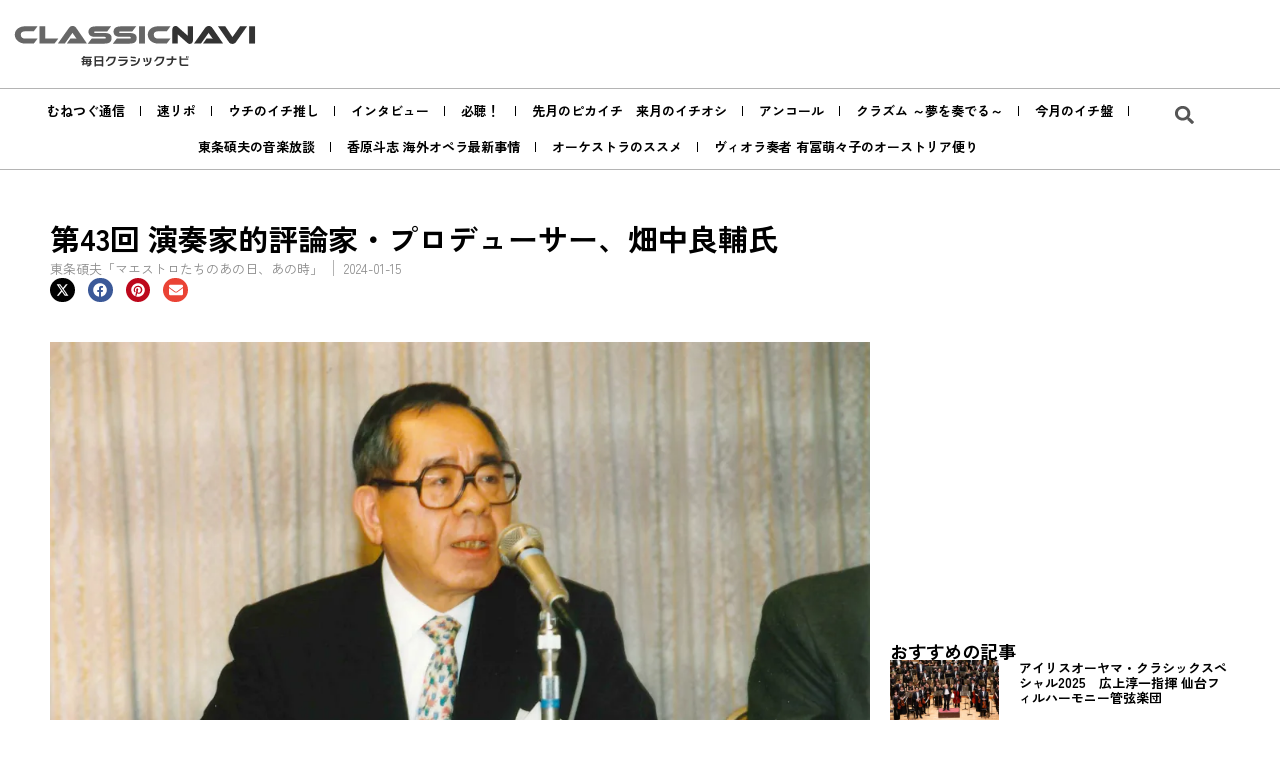

--- FILE ---
content_type: text/html; charset=UTF-8
request_url: https://classicnavi.jp/tojyo/post-13488/
body_size: 27034
content:
<!doctype html>
<html lang="ja">
<head>
	<meta charset="UTF-8">
	<meta name="viewport" content="width=device-width, initial-scale=1">
	<link rel="profile" href="https://gmpg.org/xfn/11">
	<meta name='robots' content='index, follow, max-image-preview:large, max-snippet:-1, max-video-preview:-1' />
	<style>img:is([sizes="auto" i], [sizes^="auto," i]) { contain-intrinsic-size: 3000px 1500px }</style>
	
	<!-- This site is optimized with the Yoast SEO plugin v25.9 - https://yoast.com/wordpress/plugins/seo/ -->
	<title>第43回 演奏家的評論家・プロデューサー、畑中良輔氏 | CLASSICNAVI</title>
	<meta name="description" content="東条碩夫「マエストロたちのあの日、あの時」 | 前回のこのコラムで話の出た東京室内歌劇場——1970年のことになるが、そのプロデューサーのひとりだった畑中良輔氏がオペラ「霊媒」上演の準備をしておられた時の話。ある日、氏とお茶を飲んでいると、氏が何を思ったか私に「トビーっていう美少年の役を探しているんだけど、なかなか適当なのがいなくてね。おたく、やらない？」と言い出した。「歌わなくていい、演技だけの黙役だから」。トビーとは、あの最後の場面で、拳銃で撃ち殺される少年のことである。" />
	<link rel="canonical" href="https://classicnavi.jp/tojyo/post-13488/" />
	<meta property="og:locale" content="ja_JP" />
	<meta property="og:type" content="article" />
	<meta property="og:title" content="第43回 演奏家的評論家・プロデューサー、畑中良輔氏 | CLASSICNAVI" />
	<meta property="og:description" content="東条碩夫「マエストロたちのあの日、あの時」 | 前回のこのコラムで話の出た東京室内歌劇場——1970年のことになるが、そのプロデューサーのひとりだった畑中良輔氏がオペラ「霊媒」上演の準備をしておられた時の話。ある日、氏とお茶を飲んでいると、氏が何を思ったか私に「トビーっていう美少年の役を探しているんだけど、なかなか適当なのがいなくてね。おたく、やらない？」と言い出した。「歌わなくていい、演技だけの黙役だから」。トビーとは、あの最後の場面で、拳銃で撃ち殺される少年のことである。" />
	<meta property="og:url" content="https://classicnavi.jp/tojyo/post-13488/" />
	<meta property="og:site_name" content="CLASSICNAVI" />
	<meta property="article:published_time" content="2024-01-15T08:00:18+00:00" />
	<meta property="article:modified_time" content="2024-01-15T08:31:46+00:00" />
	<meta property="og:image" content="https://classicnavi.jp/wp-content/uploads/2024/01/d9397d5867206f92b0741a2571e5a7c8-scaled.webp" />
	<meta property="og:image:width" content="2560" />
	<meta property="og:image:height" content="1826" />
	<meta property="og:image:type" content="image/jpeg" />
	<meta name="author" content="TMTM" />
	<meta name="twitter:card" content="summary_large_image" />
	<meta name="twitter:creator" content="@classicnavi_jp" />
	<meta name="twitter:site" content="@classicnavi_jp" />
	<meta name="twitter:label1" content="執筆者" />
	<meta name="twitter:data1" content="TMTM" />
	<meta name="twitter:label2" content="推定読み取り時間" />
	<meta name="twitter:data2" content="6分" />
	<script type="application/ld+json" class="yoast-schema-graph">{"@context":"https://schema.org","@graph":[{"@type":"Article","@id":"https://classicnavi.jp/tojyo/post-13488/#article","isPartOf":{"@id":"https://classicnavi.jp/tojyo/post-13488/"},"author":{"name":"TMTM","@id":"https://classicnavi.jp/#/schema/person/b841f577659770684a33fb238bda738b"},"headline":"第43回 演奏家的評論家・プロデューサー、畑中良輔氏","datePublished":"2024-01-15T08:00:18+00:00","dateModified":"2024-01-15T08:31:46+00:00","mainEntityOfPage":{"@id":"https://classicnavi.jp/tojyo/post-13488/"},"wordCount":1,"publisher":{"@id":"https://classicnavi.jp/#organization"},"image":{"@id":"https://classicnavi.jp/tojyo/post-13488/#primaryimage"},"thumbnailUrl":"https://classicnavi.jp/wp-content/uploads/2024/01/d9397d5867206f92b0741a2571e5a7c8-scaled.webp","articleSection":["東条碩夫「マエストロたちのあの日、あの時」"],"inLanguage":"ja"},{"@type":"WebPage","@id":"https://classicnavi.jp/tojyo/post-13488/","url":"https://classicnavi.jp/tojyo/post-13488/","name":"第43回 演奏家的評論家・プロデューサー、畑中良輔氏 | CLASSICNAVI","isPartOf":{"@id":"https://classicnavi.jp/#website"},"primaryImageOfPage":{"@id":"https://classicnavi.jp/tojyo/post-13488/#primaryimage"},"image":{"@id":"https://classicnavi.jp/tojyo/post-13488/#primaryimage"},"thumbnailUrl":"https://classicnavi.jp/wp-content/uploads/2024/01/d9397d5867206f92b0741a2571e5a7c8-scaled.webp","datePublished":"2024-01-15T08:00:18+00:00","dateModified":"2024-01-15T08:31:46+00:00","description":"東条碩夫「マエストロたちのあの日、あの時」 | 前回のこのコラムで話の出た東京室内歌劇場——1970年のことになるが、そのプロデューサーのひとりだった畑中良輔氏がオペラ「霊媒」上演の準備をしておられた時の話。ある日、氏とお茶を飲んでいると、氏が何を思ったか私に「トビーっていう美少年の役を探しているんだけど、なかなか適当なのがいなくてね。おたく、やらない？」と言い出した。「歌わなくていい、演技だけの黙役だから」。トビーとは、あの最後の場面で、拳銃で撃ち殺される少年のことである。","breadcrumb":{"@id":"https://classicnavi.jp/tojyo/post-13488/#breadcrumb"},"inLanguage":"ja","potentialAction":[{"@type":"ReadAction","target":["https://classicnavi.jp/tojyo/post-13488/"]}]},{"@type":"ImageObject","inLanguage":"ja","@id":"https://classicnavi.jp/tojyo/post-13488/#primaryimage","url":"https://classicnavi.jp/wp-content/uploads/2024/01/d9397d5867206f92b0741a2571e5a7c8-scaled.webp","contentUrl":"https://classicnavi.jp/wp-content/uploads/2024/01/d9397d5867206f92b0741a2571e5a7c8-scaled.webp","width":2560,"height":1826,"caption":"新国立劇場の初代オペラ部門芸術監督に就任した畑中良輔氏＝1995年3月30日 第1回新国立劇場記者発表会より 新国立劇場提供"},{"@type":"BreadcrumbList","@id":"https://classicnavi.jp/tojyo/post-13488/#breadcrumb","itemListElement":[{"@type":"ListItem","position":1,"name":"ホーム","item":"https://classicnavi.jp/"},{"@type":"ListItem","position":2,"name":"東条碩夫「マエストロたちのあの日、あの時」","item":"https://classicnavi.jp/tojyo/"},{"@type":"ListItem","position":3,"name":"第43回 演奏家的評論家・プロデューサー、畑中良輔氏"}]},{"@type":"WebSite","@id":"https://classicnavi.jp/#website","url":"https://classicnavi.jp/","name":"毎日クラシックナビ","description":"クラシック・オペラ情報サイト","publisher":{"@id":"https://classicnavi.jp/#organization"},"potentialAction":[{"@type":"SearchAction","target":{"@type":"EntryPoint","urlTemplate":"https://classicnavi.jp/?s={search_term_string}"},"query-input":{"@type":"PropertyValueSpecification","valueRequired":true,"valueName":"search_term_string"}}],"inLanguage":"ja"},{"@type":"Organization","@id":"https://classicnavi.jp/#organization","name":"毎日クラシックナビ","url":"https://classicnavi.jp/","logo":{"@type":"ImageObject","inLanguage":"ja","@id":"https://classicnavi.jp/#/schema/logo/image/","url":"https://classicnavi.jp/wp-content/uploads/2022/12/classicnavi_logo.svg","contentUrl":"https://classicnavi.jp/wp-content/uploads/2022/12/classicnavi_logo.svg","width":374,"height":124,"caption":"毎日クラシックナビ"},"image":{"@id":"https://classicnavi.jp/#/schema/logo/image/"},"sameAs":["https://x.com/classicnavi_jp"]},{"@type":"Person","@id":"https://classicnavi.jp/#/schema/person/b841f577659770684a33fb238bda738b","name":"TMTM","image":{"@type":"ImageObject","inLanguage":"ja","@id":"https://classicnavi.jp/#/schema/person/image/","url":"https://secure.gravatar.com/avatar/042b5d6452c25f5df17755aae4f3232220118637d6240f38e252077a2843554f?s=96&d=mm&r=g","contentUrl":"https://secure.gravatar.com/avatar/042b5d6452c25f5df17755aae4f3232220118637d6240f38e252077a2843554f?s=96&d=mm&r=g","caption":"TMTM"}}]}</script>
	<!-- / Yoast SEO plugin. -->


<style id='global-styles-inline-css'>
:root{--wp--preset--aspect-ratio--square: 1;--wp--preset--aspect-ratio--4-3: 4/3;--wp--preset--aspect-ratio--3-4: 3/4;--wp--preset--aspect-ratio--3-2: 3/2;--wp--preset--aspect-ratio--2-3: 2/3;--wp--preset--aspect-ratio--16-9: 16/9;--wp--preset--aspect-ratio--9-16: 9/16;--wp--preset--color--black: #000000;--wp--preset--color--cyan-bluish-gray: #abb8c3;--wp--preset--color--white: #ffffff;--wp--preset--color--pale-pink: #f78da7;--wp--preset--color--vivid-red: #cf2e2e;--wp--preset--color--luminous-vivid-orange: #ff6900;--wp--preset--color--luminous-vivid-amber: #fcb900;--wp--preset--color--light-green-cyan: #7bdcb5;--wp--preset--color--vivid-green-cyan: #00d084;--wp--preset--color--pale-cyan-blue: #8ed1fc;--wp--preset--color--vivid-cyan-blue: #0693e3;--wp--preset--color--vivid-purple: #9b51e0;--wp--preset--gradient--vivid-cyan-blue-to-vivid-purple: linear-gradient(135deg,rgba(6,147,227,1) 0%,rgb(155,81,224) 100%);--wp--preset--gradient--light-green-cyan-to-vivid-green-cyan: linear-gradient(135deg,rgb(122,220,180) 0%,rgb(0,208,130) 100%);--wp--preset--gradient--luminous-vivid-amber-to-luminous-vivid-orange: linear-gradient(135deg,rgba(252,185,0,1) 0%,rgba(255,105,0,1) 100%);--wp--preset--gradient--luminous-vivid-orange-to-vivid-red: linear-gradient(135deg,rgba(255,105,0,1) 0%,rgb(207,46,46) 100%);--wp--preset--gradient--very-light-gray-to-cyan-bluish-gray: linear-gradient(135deg,rgb(238,238,238) 0%,rgb(169,184,195) 100%);--wp--preset--gradient--cool-to-warm-spectrum: linear-gradient(135deg,rgb(74,234,220) 0%,rgb(151,120,209) 20%,rgb(207,42,186) 40%,rgb(238,44,130) 60%,rgb(251,105,98) 80%,rgb(254,248,76) 100%);--wp--preset--gradient--blush-light-purple: linear-gradient(135deg,rgb(255,206,236) 0%,rgb(152,150,240) 100%);--wp--preset--gradient--blush-bordeaux: linear-gradient(135deg,rgb(254,205,165) 0%,rgb(254,45,45) 50%,rgb(107,0,62) 100%);--wp--preset--gradient--luminous-dusk: linear-gradient(135deg,rgb(255,203,112) 0%,rgb(199,81,192) 50%,rgb(65,88,208) 100%);--wp--preset--gradient--pale-ocean: linear-gradient(135deg,rgb(255,245,203) 0%,rgb(182,227,212) 50%,rgb(51,167,181) 100%);--wp--preset--gradient--electric-grass: linear-gradient(135deg,rgb(202,248,128) 0%,rgb(113,206,126) 100%);--wp--preset--gradient--midnight: linear-gradient(135deg,rgb(2,3,129) 0%,rgb(40,116,252) 100%);--wp--preset--font-size--small: 13px;--wp--preset--font-size--medium: 20px;--wp--preset--font-size--large: 36px;--wp--preset--font-size--x-large: 42px;--wp--preset--spacing--20: 0.44rem;--wp--preset--spacing--30: 0.67rem;--wp--preset--spacing--40: 1rem;--wp--preset--spacing--50: 1.5rem;--wp--preset--spacing--60: 2.25rem;--wp--preset--spacing--70: 3.38rem;--wp--preset--spacing--80: 5.06rem;--wp--preset--shadow--natural: 6px 6px 9px rgba(0, 0, 0, 0.2);--wp--preset--shadow--deep: 12px 12px 50px rgba(0, 0, 0, 0.4);--wp--preset--shadow--sharp: 6px 6px 0px rgba(0, 0, 0, 0.2);--wp--preset--shadow--outlined: 6px 6px 0px -3px rgba(255, 255, 255, 1), 6px 6px rgba(0, 0, 0, 1);--wp--preset--shadow--crisp: 6px 6px 0px rgba(0, 0, 0, 1);}:root { --wp--style--global--content-size: 800px;--wp--style--global--wide-size: 1200px; }:where(body) { margin: 0; }.wp-site-blocks > .alignleft { float: left; margin-right: 2em; }.wp-site-blocks > .alignright { float: right; margin-left: 2em; }.wp-site-blocks > .aligncenter { justify-content: center; margin-left: auto; margin-right: auto; }:where(.wp-site-blocks) > * { margin-block-start: 24px; margin-block-end: 0; }:where(.wp-site-blocks) > :first-child { margin-block-start: 0; }:where(.wp-site-blocks) > :last-child { margin-block-end: 0; }:root { --wp--style--block-gap: 24px; }:root :where(.is-layout-flow) > :first-child{margin-block-start: 0;}:root :where(.is-layout-flow) > :last-child{margin-block-end: 0;}:root :where(.is-layout-flow) > *{margin-block-start: 24px;margin-block-end: 0;}:root :where(.is-layout-constrained) > :first-child{margin-block-start: 0;}:root :where(.is-layout-constrained) > :last-child{margin-block-end: 0;}:root :where(.is-layout-constrained) > *{margin-block-start: 24px;margin-block-end: 0;}:root :where(.is-layout-flex){gap: 24px;}:root :where(.is-layout-grid){gap: 24px;}.is-layout-flow > .alignleft{float: left;margin-inline-start: 0;margin-inline-end: 2em;}.is-layout-flow > .alignright{float: right;margin-inline-start: 2em;margin-inline-end: 0;}.is-layout-flow > .aligncenter{margin-left: auto !important;margin-right: auto !important;}.is-layout-constrained > .alignleft{float: left;margin-inline-start: 0;margin-inline-end: 2em;}.is-layout-constrained > .alignright{float: right;margin-inline-start: 2em;margin-inline-end: 0;}.is-layout-constrained > .aligncenter{margin-left: auto !important;margin-right: auto !important;}.is-layout-constrained > :where(:not(.alignleft):not(.alignright):not(.alignfull)){max-width: var(--wp--style--global--content-size);margin-left: auto !important;margin-right: auto !important;}.is-layout-constrained > .alignwide{max-width: var(--wp--style--global--wide-size);}body .is-layout-flex{display: flex;}.is-layout-flex{flex-wrap: wrap;align-items: center;}.is-layout-flex > :is(*, div){margin: 0;}body .is-layout-grid{display: grid;}.is-layout-grid > :is(*, div){margin: 0;}body{padding-top: 0px;padding-right: 0px;padding-bottom: 0px;padding-left: 0px;}a:where(:not(.wp-element-button)){text-decoration: underline;}:root :where(.wp-element-button, .wp-block-button__link){background-color: #32373c;border-width: 0;color: #fff;font-family: inherit;font-size: inherit;line-height: inherit;padding: calc(0.667em + 2px) calc(1.333em + 2px);text-decoration: none;}.has-black-color{color: var(--wp--preset--color--black) !important;}.has-cyan-bluish-gray-color{color: var(--wp--preset--color--cyan-bluish-gray) !important;}.has-white-color{color: var(--wp--preset--color--white) !important;}.has-pale-pink-color{color: var(--wp--preset--color--pale-pink) !important;}.has-vivid-red-color{color: var(--wp--preset--color--vivid-red) !important;}.has-luminous-vivid-orange-color{color: var(--wp--preset--color--luminous-vivid-orange) !important;}.has-luminous-vivid-amber-color{color: var(--wp--preset--color--luminous-vivid-amber) !important;}.has-light-green-cyan-color{color: var(--wp--preset--color--light-green-cyan) !important;}.has-vivid-green-cyan-color{color: var(--wp--preset--color--vivid-green-cyan) !important;}.has-pale-cyan-blue-color{color: var(--wp--preset--color--pale-cyan-blue) !important;}.has-vivid-cyan-blue-color{color: var(--wp--preset--color--vivid-cyan-blue) !important;}.has-vivid-purple-color{color: var(--wp--preset--color--vivid-purple) !important;}.has-black-background-color{background-color: var(--wp--preset--color--black) !important;}.has-cyan-bluish-gray-background-color{background-color: var(--wp--preset--color--cyan-bluish-gray) !important;}.has-white-background-color{background-color: var(--wp--preset--color--white) !important;}.has-pale-pink-background-color{background-color: var(--wp--preset--color--pale-pink) !important;}.has-vivid-red-background-color{background-color: var(--wp--preset--color--vivid-red) !important;}.has-luminous-vivid-orange-background-color{background-color: var(--wp--preset--color--luminous-vivid-orange) !important;}.has-luminous-vivid-amber-background-color{background-color: var(--wp--preset--color--luminous-vivid-amber) !important;}.has-light-green-cyan-background-color{background-color: var(--wp--preset--color--light-green-cyan) !important;}.has-vivid-green-cyan-background-color{background-color: var(--wp--preset--color--vivid-green-cyan) !important;}.has-pale-cyan-blue-background-color{background-color: var(--wp--preset--color--pale-cyan-blue) !important;}.has-vivid-cyan-blue-background-color{background-color: var(--wp--preset--color--vivid-cyan-blue) !important;}.has-vivid-purple-background-color{background-color: var(--wp--preset--color--vivid-purple) !important;}.has-black-border-color{border-color: var(--wp--preset--color--black) !important;}.has-cyan-bluish-gray-border-color{border-color: var(--wp--preset--color--cyan-bluish-gray) !important;}.has-white-border-color{border-color: var(--wp--preset--color--white) !important;}.has-pale-pink-border-color{border-color: var(--wp--preset--color--pale-pink) !important;}.has-vivid-red-border-color{border-color: var(--wp--preset--color--vivid-red) !important;}.has-luminous-vivid-orange-border-color{border-color: var(--wp--preset--color--luminous-vivid-orange) !important;}.has-luminous-vivid-amber-border-color{border-color: var(--wp--preset--color--luminous-vivid-amber) !important;}.has-light-green-cyan-border-color{border-color: var(--wp--preset--color--light-green-cyan) !important;}.has-vivid-green-cyan-border-color{border-color: var(--wp--preset--color--vivid-green-cyan) !important;}.has-pale-cyan-blue-border-color{border-color: var(--wp--preset--color--pale-cyan-blue) !important;}.has-vivid-cyan-blue-border-color{border-color: var(--wp--preset--color--vivid-cyan-blue) !important;}.has-vivid-purple-border-color{border-color: var(--wp--preset--color--vivid-purple) !important;}.has-vivid-cyan-blue-to-vivid-purple-gradient-background{background: var(--wp--preset--gradient--vivid-cyan-blue-to-vivid-purple) !important;}.has-light-green-cyan-to-vivid-green-cyan-gradient-background{background: var(--wp--preset--gradient--light-green-cyan-to-vivid-green-cyan) !important;}.has-luminous-vivid-amber-to-luminous-vivid-orange-gradient-background{background: var(--wp--preset--gradient--luminous-vivid-amber-to-luminous-vivid-orange) !important;}.has-luminous-vivid-orange-to-vivid-red-gradient-background{background: var(--wp--preset--gradient--luminous-vivid-orange-to-vivid-red) !important;}.has-very-light-gray-to-cyan-bluish-gray-gradient-background{background: var(--wp--preset--gradient--very-light-gray-to-cyan-bluish-gray) !important;}.has-cool-to-warm-spectrum-gradient-background{background: var(--wp--preset--gradient--cool-to-warm-spectrum) !important;}.has-blush-light-purple-gradient-background{background: var(--wp--preset--gradient--blush-light-purple) !important;}.has-blush-bordeaux-gradient-background{background: var(--wp--preset--gradient--blush-bordeaux) !important;}.has-luminous-dusk-gradient-background{background: var(--wp--preset--gradient--luminous-dusk) !important;}.has-pale-ocean-gradient-background{background: var(--wp--preset--gradient--pale-ocean) !important;}.has-electric-grass-gradient-background{background: var(--wp--preset--gradient--electric-grass) !important;}.has-midnight-gradient-background{background: var(--wp--preset--gradient--midnight) !important;}.has-small-font-size{font-size: var(--wp--preset--font-size--small) !important;}.has-medium-font-size{font-size: var(--wp--preset--font-size--medium) !important;}.has-large-font-size{font-size: var(--wp--preset--font-size--large) !important;}.has-x-large-font-size{font-size: var(--wp--preset--font-size--x-large) !important;}
:root :where(.wp-block-pullquote){font-size: 1.5em;line-height: 1.6;}
</style>
<style id='dominant-color-styles-inline-css'>
img[data-dominant-color]:not(.has-transparency) { background-color: var(--dominant-color); }
</style>
<link rel='stylesheet' id='hello-elementor-css' href='https://classicnavi.jp/wp-content/themes/hello-elementor/assets/css/reset.css?=1752812701' media='all' />
<link rel='stylesheet' id='hello-elementor-theme-style-css' href='https://classicnavi.jp/wp-content/themes/hello-elementor/assets/css/theme.css?=1752812701' media='all' />
<link rel='stylesheet' id='hello-elementor-header-footer-css' href='https://classicnavi.jp/wp-content/themes/hello-elementor/assets/css/header-footer.css?=1752812701' media='all' />
<link rel='stylesheet' id='elementor-frontend-css' href='https://classicnavi.jp/wp-content/plugins/elementor/assets/css/frontend.min.css?=1757581202' media='all' />
<link rel='stylesheet' id='elementor-post-5-css' href='https://classicnavi.jp/wp-content/uploads/elementor/css/post-5.css?=1768566142' media='all' />
<link rel='stylesheet' id='widget-image-css' href='https://classicnavi.jp/wp-content/plugins/elementor/assets/css/widget-image.min.css?=1757581202' media='all' />
<link rel='stylesheet' id='e-sticky-css' href='https://classicnavi.jp/wp-content/plugins/elementor-pro/assets/css/modules/sticky.min.css?=1757385045' media='all' />
<link rel='stylesheet' id='widget-divider-css' href='https://classicnavi.jp/wp-content/plugins/elementor/assets/css/widget-divider.min.css?=1757581202' media='all' />
<link rel='stylesheet' id='widget-nav-menu-css' href='https://classicnavi.jp/wp-content/plugins/elementor-pro/assets/css/widget-nav-menu.min.css?=1757385045' media='all' />
<link rel='stylesheet' id='widget-search-form-css' href='https://classicnavi.jp/wp-content/plugins/elementor-pro/assets/css/widget-search-form.min.css?=1757385045' media='all' />
<link rel='stylesheet' id='widget-social-icons-css' href='https://classicnavi.jp/wp-content/plugins/elementor/assets/css/widget-social-icons.min.css?=1757581202' media='all' />
<link rel='stylesheet' id='e-apple-webkit-css' href='https://classicnavi.jp/wp-content/plugins/elementor/assets/css/conditionals/apple-webkit.min.css?=1757581202' media='all' />
<link rel='stylesheet' id='widget-heading-css' href='https://classicnavi.jp/wp-content/plugins/elementor/assets/css/widget-heading.min.css?=1757581202' media='all' />
<link rel='stylesheet' id='widget-post-info-css' href='https://classicnavi.jp/wp-content/plugins/elementor-pro/assets/css/widget-post-info.min.css?=1757385045' media='all' />
<link rel='stylesheet' id='widget-icon-list-css' href='https://classicnavi.jp/wp-content/plugins/elementor/assets/css/widget-icon-list.min.css?=1757581202' media='all' />
<link rel='stylesheet' id='widget-share-buttons-css' href='https://classicnavi.jp/wp-content/plugins/elementor-pro/assets/css/widget-share-buttons.min.css?=1757385045' media='all' />
<link rel='stylesheet' id='widget-posts-css' href='https://classicnavi.jp/wp-content/plugins/elementor-pro/assets/css/widget-posts.min.css?=1757385045' media='all' />
<link rel='stylesheet' id='jet-elements-css' href='https://classicnavi.jp/wp-content/plugins/jet-elements/assets/css/jet-elements.css?=1757384990' media='all' />
<link rel='stylesheet' id='jet-headline-css' href='https://classicnavi.jp/wp-content/plugins/jet-elements/assets/css/addons/jet-headline.css?=1757384990' media='all' />
<link rel='stylesheet' id='jet-headline-skin-css' href='https://classicnavi.jp/wp-content/plugins/jet-elements/assets/css/skin/jet-headline.css?=1757384990' media='all' />
<link rel='stylesheet' id='widget-loop-common-css' href='https://classicnavi.jp/wp-content/plugins/elementor-pro/assets/css/widget-loop-common.min.css?=1757385045' media='all' />
<link rel='stylesheet' id='widget-loop-grid-css' href='https://classicnavi.jp/wp-content/plugins/elementor-pro/assets/css/widget-loop-grid.min.css?=1757385045' media='all' />
<link rel='stylesheet' id='widget-breadcrumbs-css' href='https://classicnavi.jp/wp-content/plugins/elementor-pro/assets/css/widget-breadcrumbs.min.css?=1757385045' media='all' />
<link rel='stylesheet' id='jet-blog-css' href='https://classicnavi.jp/wp-content/plugins/jet-blog/assets/css/jet-blog.css?=1757385010' media='all' />
<link rel='stylesheet' id='font-awesome-5-all-css' href='https://classicnavi.jp/wp-content/plugins/elementor/assets/lib/font-awesome/css/all.min.css?=1757581202' media='all' />
<link rel='stylesheet' id='font-awesome-4-shim-css' href='https://classicnavi.jp/wp-content/plugins/elementor/assets/lib/font-awesome/css/v4-shims.min.css?=1757581202' media='all' />
<link rel='stylesheet' id='widget-author-box-css' href='https://classicnavi.jp/wp-content/plugins/elementor-pro/assets/css/widget-author-box.min.css?=1757385045' media='all' />
<link rel='stylesheet' id='elementor-post-13488-css' href='https://classicnavi.jp/wp-content/uploads/elementor/css/post-13488.css?=1768566369' media='all' />
<link rel='stylesheet' id='elementor-post-21656-css' href='https://classicnavi.jp/wp-content/uploads/elementor/css/post-21656.css?=1768566143' media='all' />
<link rel='stylesheet' id='elementor-post-11041-css' href='https://classicnavi.jp/wp-content/uploads/elementor/css/post-11041.css?=1768566143' media='all' />
<link rel='stylesheet' id='elementor-post-2147-css' href='https://classicnavi.jp/wp-content/uploads/elementor/css/post-2147.css?=1768566143' media='all' />
<link rel='stylesheet' id='hello-elementor-child-style-css' href='https://classicnavi.jp/wp-content/themes/hello-theme-child-master/style.css?=1680250161' media='all' />
<link rel='stylesheet' id='elementor-gf-local-zenkakugothicnew-css' href='https://classicnavi.jp/wp-content/uploads/elementor/google-fonts/css/zenkakugothicnew.css?=1745016583' media='all' />
<script src="https://classicnavi.jp/wp-includes/js/jquery/jquery.min.js?=1700925550" id="jquery-core-js"></script>
<script src="https://classicnavi.jp/wp-includes/js/jquery/jquery-migrate.min.js?=1696753621" id="jquery-migrate-js"></script>
<script src="https://classicnavi.jp/wp-content/plugins/elementor/assets/lib/font-awesome/js/v4-shims.min.js?=1757581202" id="font-awesome-4-shim-js"></script>
<meta name="generator" content="dominant-color-images 1.2.0">
<meta name="generator" content="webp-uploads 2.6.0">
<meta name="generator" content="Elementor 3.31.5; features: e_font_icon_svg, additional_custom_breakpoints; settings: css_print_method-external, google_font-enabled, font_display-swap">
<!-- Google tag (gtag.js) -->
<script async src="https://www.googletagmanager.com/gtag/js?id=G-REV7426JVL"></script>
<script>
  window.dataLayer = window.dataLayer || [];
  function gtag(){window.dataLayer.push(arguments);}
  gtag('js', new Date());

  gtag('config', 'G-REV7426JVL');
</script>
<script async src="https://pagead2.googlesyndication.com/pagead/js/adsbygoogle.js?client=ca-pub-9392141744922444"
     crossorigin="anonymous"></script>
<script type="text/javascript">
    (function(c,l,a,r,i,t,y){
        c[a]=c[a]||function(){(c[a].q=c[a].q||[]).push(arguments)};
        t=l.createElement(r);t.async=1;t.src="https://www.clarity.ms/tag/"+i;
        y=l.getElementsByTagName(r)[0];y.parentNode.insertBefore(t,y);
    })(window, document, "clarity", "script", "gm9v7dnzf4");
</script>
<!-- Google tag (gtag.js) -->
<script async src="https://www.googletagmanager.com/gtag/js?id=AW-17074202491">
</script>
<script>
  window.dataLayer = window.dataLayer || [];
  function gtag(){dataLayer.push(arguments);}
  gtag('js', new Date());

  gtag('config', 'AW-17074202491');
</script>

<!-- Event snippet for ページビュー conversion page --> <script> gtag('event', 'conversion', {'send_to': 'AW-17074202491/CRKGCI6VkskaEPvOzs0_'}); </script>
			<style>
				.e-con.e-parent:nth-of-type(n+4):not(.e-lazyloaded):not(.e-no-lazyload),
				.e-con.e-parent:nth-of-type(n+4):not(.e-lazyloaded):not(.e-no-lazyload) * {
					background-image: none !important;
				}
				@media screen and (max-height: 1024px) {
					.e-con.e-parent:nth-of-type(n+3):not(.e-lazyloaded):not(.e-no-lazyload),
					.e-con.e-parent:nth-of-type(n+3):not(.e-lazyloaded):not(.e-no-lazyload) * {
						background-image: none !important;
					}
				}
				@media screen and (max-height: 640px) {
					.e-con.e-parent:nth-of-type(n+2):not(.e-lazyloaded):not(.e-no-lazyload),
					.e-con.e-parent:nth-of-type(n+2):not(.e-lazyloaded):not(.e-no-lazyload) * {
						background-image: none !important;
					}
				}
			</style>
			<style type="text/css">.broken_link, a.broken_link {
	text-decoration: line-through;
}</style><style type="text/css">.removed_link, a.removed_link {
	text-decoration: line-through;
}</style><link rel="icon" href="https://classicnavi.jp/wp-content/uploads/2022/12/favicon.svg" sizes="32x32" />
<link rel="icon" href="https://classicnavi.jp/wp-content/uploads/2022/12/favicon.svg" sizes="192x192" />
<link rel="apple-touch-icon" href="https://classicnavi.jp/wp-content/uploads/2022/12/favicon.svg" />
<meta name="msapplication-TileImage" content="https://classicnavi.jp/wp-content/uploads/2022/12/favicon.svg" />
</head>
<body class="wp-singular post-template post-template-elementor_theme single single-post postid-13488 single-format-standard wp-custom-logo wp-embed-responsive wp-theme-hello-elementor wp-child-theme-hello-theme-child-master hello-elementor-default elementor-default elementor-kit-5 elementor-page elementor-page-13488 elementor-page-2147">


<a class="skip-link screen-reader-text" href="#content">コンテンツにスキップ</a>

		<header data-elementor-type="header" data-elementor-id="21656" class="elementor elementor-21656 elementor-location-header" data-elementor-post-type="elementor_library">
			<div class="elementor-element elementor-element-7bd2c1f7 elementor-hidden-tablet elementor-hidden-mobile e-flex e-con-boxed e-con e-parent" data-id="7bd2c1f7" data-element_type="container" data-settings="{&quot;jet_parallax_layout_list&quot;:[{&quot;_id&quot;:&quot;49626c0&quot;,&quot;jet_parallax_layout_image&quot;:{&quot;url&quot;:&quot;&quot;,&quot;id&quot;:&quot;&quot;,&quot;size&quot;:&quot;&quot;},&quot;jet_parallax_layout_image_tablet&quot;:{&quot;url&quot;:&quot;&quot;,&quot;id&quot;:&quot;&quot;,&quot;size&quot;:&quot;&quot;},&quot;jet_parallax_layout_image_mobile&quot;:{&quot;url&quot;:&quot;&quot;,&quot;id&quot;:&quot;&quot;,&quot;size&quot;:&quot;&quot;},&quot;jet_parallax_layout_speed&quot;:{&quot;unit&quot;:&quot;%&quot;,&quot;size&quot;:50,&quot;sizes&quot;:[]},&quot;jet_parallax_layout_type&quot;:&quot;scroll&quot;,&quot;jet_parallax_layout_direction&quot;:&quot;1&quot;,&quot;jet_parallax_layout_fx_direction&quot;:null,&quot;jet_parallax_layout_z_index&quot;:&quot;&quot;,&quot;jet_parallax_layout_bg_x&quot;:50,&quot;jet_parallax_layout_bg_x_tablet&quot;:&quot;&quot;,&quot;jet_parallax_layout_bg_x_mobile&quot;:&quot;&quot;,&quot;jet_parallax_layout_bg_y&quot;:50,&quot;jet_parallax_layout_bg_y_tablet&quot;:&quot;&quot;,&quot;jet_parallax_layout_bg_y_mobile&quot;:&quot;&quot;,&quot;jet_parallax_layout_bg_size&quot;:&quot;auto&quot;,&quot;jet_parallax_layout_bg_size_tablet&quot;:&quot;&quot;,&quot;jet_parallax_layout_bg_size_mobile&quot;:&quot;&quot;,&quot;jet_parallax_layout_animation_prop&quot;:&quot;transform&quot;,&quot;jet_parallax_layout_on&quot;:[&quot;desktop&quot;,&quot;tablet&quot;]}],&quot;sticky&quot;:&quot;top&quot;,&quot;background_background&quot;:&quot;classic&quot;,&quot;sticky_on&quot;:[&quot;mobile&quot;],&quot;sticky_offset&quot;:0,&quot;sticky_effects_offset&quot;:0,&quot;sticky_anchor_link_offset&quot;:0}">
					<div class="e-con-inner">
		<div class="elementor-element elementor-element-50862ad7 e-con-full e-flex e-con e-child" data-id="50862ad7" data-element_type="container" data-settings="{&quot;jet_parallax_layout_list&quot;:[]}">
				<div class="elementor-element elementor-element-2292ec30 elementor-widget__width-auto elementor-widget elementor-widget-theme-site-logo elementor-widget-image" data-id="2292ec30" data-element_type="widget" data-widget_type="theme-site-logo.default">
				<div class="elementor-widget-container">
											<a href="https://classicnavi.jp">
			<img width="374" height="124" src="https://classicnavi.jp/wp-content/uploads/2022/12/classicnavi_logo.svg" class="attachment-full size-full wp-image-6144" alt="毎日クラシックナビ" />				</a>
											</div>
				</div>
				</div>
					</div>
				</div>
		<div class="elementor-element elementor-element-715cbde3 elementor-hidden-tablet elementor-hidden-mobile e-con-full e-flex e-con e-parent" data-id="715cbde3" data-element_type="container" data-settings="{&quot;jet_parallax_layout_list&quot;:[{&quot;_id&quot;:&quot;49626c0&quot;,&quot;jet_parallax_layout_image&quot;:{&quot;url&quot;:&quot;&quot;,&quot;id&quot;:&quot;&quot;,&quot;size&quot;:&quot;&quot;},&quot;jet_parallax_layout_image_tablet&quot;:{&quot;url&quot;:&quot;&quot;,&quot;id&quot;:&quot;&quot;,&quot;size&quot;:&quot;&quot;},&quot;jet_parallax_layout_image_mobile&quot;:{&quot;url&quot;:&quot;&quot;,&quot;id&quot;:&quot;&quot;,&quot;size&quot;:&quot;&quot;},&quot;jet_parallax_layout_speed&quot;:{&quot;unit&quot;:&quot;%&quot;,&quot;size&quot;:50,&quot;sizes&quot;:[]},&quot;jet_parallax_layout_type&quot;:&quot;scroll&quot;,&quot;jet_parallax_layout_direction&quot;:&quot;1&quot;,&quot;jet_parallax_layout_fx_direction&quot;:null,&quot;jet_parallax_layout_z_index&quot;:&quot;&quot;,&quot;jet_parallax_layout_bg_x&quot;:50,&quot;jet_parallax_layout_bg_x_tablet&quot;:&quot;&quot;,&quot;jet_parallax_layout_bg_x_mobile&quot;:&quot;&quot;,&quot;jet_parallax_layout_bg_y&quot;:50,&quot;jet_parallax_layout_bg_y_tablet&quot;:&quot;&quot;,&quot;jet_parallax_layout_bg_y_mobile&quot;:&quot;&quot;,&quot;jet_parallax_layout_bg_size&quot;:&quot;auto&quot;,&quot;jet_parallax_layout_bg_size_tablet&quot;:&quot;&quot;,&quot;jet_parallax_layout_bg_size_mobile&quot;:&quot;&quot;,&quot;jet_parallax_layout_animation_prop&quot;:&quot;transform&quot;,&quot;jet_parallax_layout_on&quot;:[&quot;desktop&quot;,&quot;tablet&quot;]}],&quot;sticky&quot;:&quot;top&quot;,&quot;background_background&quot;:&quot;classic&quot;,&quot;sticky_on&quot;:[&quot;mobile&quot;],&quot;sticky_offset&quot;:100,&quot;sticky_effects_offset&quot;:0,&quot;sticky_anchor_link_offset&quot;:0}">
				<div class="elementor-element elementor-element-c939b6f elementor-widget-divider--view-line elementor-widget elementor-widget-divider" data-id="c939b6f" data-element_type="widget" data-widget_type="divider.default">
				<div class="elementor-widget-container">
							<div class="elementor-divider">
			<span class="elementor-divider-separator">
						</span>
		</div>
						</div>
				</div>
		<div class="elementor-element elementor-element-2b932765 e-con-full e-flex e-con e-child" data-id="2b932765" data-element_type="container" data-settings="{&quot;background_background&quot;:&quot;classic&quot;,&quot;jet_parallax_layout_list&quot;:[]}">
				<div class="elementor-element elementor-element-41fd859d elementor-nav-menu__align-center elementor-nav-menu--stretch elementor-widget__width-inherit elementor-nav-menu--dropdown-tablet elementor-nav-menu__text-align-aside elementor-nav-menu--toggle elementor-nav-menu--burger elementor-widget elementor-widget-nav-menu" data-id="41fd859d" data-element_type="widget" data-settings="{&quot;submenu_icon&quot;:{&quot;value&quot;:&quot;&lt;svg class=\&quot;e-font-icon-svg e-fas-angle-down\&quot; viewBox=\&quot;0 0 320 512\&quot; xmlns=\&quot;http:\/\/www.w3.org\/2000\/svg\&quot;&gt;&lt;path d=\&quot;M143 352.3L7 216.3c-9.4-9.4-9.4-24.6 0-33.9l22.6-22.6c9.4-9.4 24.6-9.4 33.9 0l96.4 96.4 96.4-96.4c9.4-9.4 24.6-9.4 33.9 0l22.6 22.6c9.4 9.4 9.4 24.6 0 33.9l-136 136c-9.2 9.4-24.4 9.4-33.8 0z\&quot;&gt;&lt;\/path&gt;&lt;\/svg&gt;&quot;,&quot;library&quot;:&quot;fa-solid&quot;},&quot;full_width&quot;:&quot;stretch&quot;,&quot;layout&quot;:&quot;horizontal&quot;,&quot;toggle&quot;:&quot;burger&quot;}" data-widget_type="nav-menu.default">
				<div class="elementor-widget-container">
								<nav aria-label="メニュー" class="elementor-nav-menu--main elementor-nav-menu__container elementor-nav-menu--layout-horizontal e--pointer-underline e--animation-fade">
				<ul id="menu-1-41fd859d" class="elementor-nav-menu"><li class="menu-item menu-item-type-taxonomy menu-item-object-category menu-item-16921"><a href="https://classicnavi.jp/munetsugu/" class="elementor-item">むねつぐ通信</a></li>
<li class="menu-item menu-item-type-taxonomy menu-item-object-category menu-item-10769"><a href="https://classicnavi.jp/newsflash/" class="elementor-item">速リポ</a></li>
<li class="menu-item menu-item-type-taxonomy menu-item-object-category menu-item-8264"><a href="https://classicnavi.jp/ichioshi/" class="elementor-item">ウチのイチ推し</a></li>
<li class="menu-item menu-item-type-taxonomy menu-item-object-category menu-item-12925"><a href="https://classicnavi.jp/interview/" class="elementor-item">インタビュー</a></li>
<li class="menu-item menu-item-type-taxonomy menu-item-object-category menu-item-4489"><a href="https://classicnavi.jp/hiccho/" class="elementor-item">必聴！</a></li>
<li class="menu-item menu-item-type-taxonomy menu-item-object-category menu-item-2389"><a href="https://classicnavi.jp/pikaichi/" class="elementor-item">先月のピカイチ　来月のイチオシ</a></li>
<li class="menu-item menu-item-type-taxonomy menu-item-object-category menu-item-2388"><a href="https://classicnavi.jp/encore/" class="elementor-item">アンコール</a></li>
<li class="menu-item menu-item-type-taxonomy menu-item-object-category menu-item-10961"><a href="https://classicnavi.jp/clasm/" class="elementor-item">クラズム ～夢を奏でる～</a></li>
<li class="menu-item menu-item-type-taxonomy menu-item-object-category menu-item-2392"><a href="https://classicnavi.jp/ichiban/" class="elementor-item">今月のイチ盤</a></li>
<li class="menu-item menu-item-type-taxonomy menu-item-object-category menu-item-29734"><a href="https://classicnavi.jp/tojyo-ongaku-hodan/" class="elementor-item">東条碩夫の音楽放談</a></li>
<li class="menu-item menu-item-type-taxonomy menu-item-object-category menu-item-32279"><a href="https://classicnavi.jp/kahara-world-opera-insights/" class="elementor-item">香原斗志 海外オペラ最新事情</a></li>
<li class="menu-item menu-item-type-taxonomy menu-item-object-category menu-item-2393"><a href="https://classicnavi.jp/susume/" class="elementor-item">オーケストラのススメ</a></li>
<li class="menu-item menu-item-type-taxonomy menu-item-object-category menu-item-21803"><a href="https://classicnavi.jp/momoko_aritomi/" class="elementor-item">ヴィオラ奏者 有冨萌々子のオーストリア便り</a></li>
</ul>			</nav>
					<div class="elementor-menu-toggle" role="button" tabindex="0" aria-label="Menu Toggle" aria-expanded="false">
			<svg aria-hidden="true" role="presentation" class="elementor-menu-toggle__icon--open e-font-icon-svg e-eicon-menu-bar" viewBox="0 0 1000 1000" xmlns="http://www.w3.org/2000/svg"><path d="M104 333H896C929 333 958 304 958 271S929 208 896 208H104C71 208 42 237 42 271S71 333 104 333ZM104 583H896C929 583 958 554 958 521S929 458 896 458H104C71 458 42 487 42 521S71 583 104 583ZM104 833H896C929 833 958 804 958 771S929 708 896 708H104C71 708 42 737 42 771S71 833 104 833Z"></path></svg><svg aria-hidden="true" role="presentation" class="elementor-menu-toggle__icon--close e-font-icon-svg e-eicon-close" viewBox="0 0 1000 1000" xmlns="http://www.w3.org/2000/svg"><path d="M742 167L500 408 258 167C246 154 233 150 217 150 196 150 179 158 167 167 154 179 150 196 150 212 150 229 154 242 171 254L408 500 167 742C138 771 138 800 167 829 196 858 225 858 254 829L496 587 738 829C750 842 767 846 783 846 800 846 817 842 829 829 842 817 846 804 846 783 846 767 842 750 829 737L588 500 833 258C863 229 863 200 833 171 804 137 775 137 742 167Z"></path></svg>		</div>
					<nav class="elementor-nav-menu--dropdown elementor-nav-menu__container" aria-hidden="true">
				<ul id="menu-2-41fd859d" class="elementor-nav-menu"><li class="menu-item menu-item-type-taxonomy menu-item-object-category menu-item-16921"><a href="https://classicnavi.jp/munetsugu/" class="elementor-item" tabindex="-1">むねつぐ通信</a></li>
<li class="menu-item menu-item-type-taxonomy menu-item-object-category menu-item-10769"><a href="https://classicnavi.jp/newsflash/" class="elementor-item" tabindex="-1">速リポ</a></li>
<li class="menu-item menu-item-type-taxonomy menu-item-object-category menu-item-8264"><a href="https://classicnavi.jp/ichioshi/" class="elementor-item" tabindex="-1">ウチのイチ推し</a></li>
<li class="menu-item menu-item-type-taxonomy menu-item-object-category menu-item-12925"><a href="https://classicnavi.jp/interview/" class="elementor-item" tabindex="-1">インタビュー</a></li>
<li class="menu-item menu-item-type-taxonomy menu-item-object-category menu-item-4489"><a href="https://classicnavi.jp/hiccho/" class="elementor-item" tabindex="-1">必聴！</a></li>
<li class="menu-item menu-item-type-taxonomy menu-item-object-category menu-item-2389"><a href="https://classicnavi.jp/pikaichi/" class="elementor-item" tabindex="-1">先月のピカイチ　来月のイチオシ</a></li>
<li class="menu-item menu-item-type-taxonomy menu-item-object-category menu-item-2388"><a href="https://classicnavi.jp/encore/" class="elementor-item" tabindex="-1">アンコール</a></li>
<li class="menu-item menu-item-type-taxonomy menu-item-object-category menu-item-10961"><a href="https://classicnavi.jp/clasm/" class="elementor-item" tabindex="-1">クラズム ～夢を奏でる～</a></li>
<li class="menu-item menu-item-type-taxonomy menu-item-object-category menu-item-2392"><a href="https://classicnavi.jp/ichiban/" class="elementor-item" tabindex="-1">今月のイチ盤</a></li>
<li class="menu-item menu-item-type-taxonomy menu-item-object-category menu-item-29734"><a href="https://classicnavi.jp/tojyo-ongaku-hodan/" class="elementor-item" tabindex="-1">東条碩夫の音楽放談</a></li>
<li class="menu-item menu-item-type-taxonomy menu-item-object-category menu-item-32279"><a href="https://classicnavi.jp/kahara-world-opera-insights/" class="elementor-item" tabindex="-1">香原斗志 海外オペラ最新事情</a></li>
<li class="menu-item menu-item-type-taxonomy menu-item-object-category menu-item-2393"><a href="https://classicnavi.jp/susume/" class="elementor-item" tabindex="-1">オーケストラのススメ</a></li>
<li class="menu-item menu-item-type-taxonomy menu-item-object-category menu-item-21803"><a href="https://classicnavi.jp/momoko_aritomi/" class="elementor-item" tabindex="-1">ヴィオラ奏者 有冨萌々子のオーストリア便り</a></li>
</ul>			</nav>
						</div>
				</div>
				<div class="elementor-element elementor-element-570a0140 elementor-search-form--skin-full_screen elementor-widget elementor-widget-search-form" data-id="570a0140" data-element_type="widget" data-settings="{&quot;skin&quot;:&quot;full_screen&quot;}" data-widget_type="search-form.default">
				<div class="elementor-widget-container">
							<search role="search">
			<form class="elementor-search-form" action="https://classicnavi.jp" method="get">
												<div class="elementor-search-form__toggle" role="button" tabindex="0" aria-label="検索">
					<div class="e-font-icon-svg-container"><svg aria-hidden="true" class="e-font-icon-svg e-fas-search" viewBox="0 0 512 512" xmlns="http://www.w3.org/2000/svg"><path d="M505 442.7L405.3 343c-4.5-4.5-10.6-7-17-7H372c27.6-35.3 44-79.7 44-128C416 93.1 322.9 0 208 0S0 93.1 0 208s93.1 208 208 208c48.3 0 92.7-16.4 128-44v16.3c0 6.4 2.5 12.5 7 17l99.7 99.7c9.4 9.4 24.6 9.4 33.9 0l28.3-28.3c9.4-9.4 9.4-24.6.1-34zM208 336c-70.7 0-128-57.2-128-128 0-70.7 57.2-128 128-128 70.7 0 128 57.2 128 128 0 70.7-57.2 128-128 128z"></path></svg></div>				</div>
								<div class="elementor-search-form__container">
					<label class="elementor-screen-only" for="elementor-search-form-570a0140">検索</label>

					
					<input id="elementor-search-form-570a0140" placeholder="" class="elementor-search-form__input" type="search" name="s" value="">
					
					
										<div class="dialog-lightbox-close-button dialog-close-button" role="button" tabindex="0" aria-label="Close this search box.">
						<svg aria-hidden="true" class="e-font-icon-svg e-eicon-close" viewBox="0 0 1000 1000" xmlns="http://www.w3.org/2000/svg"><path d="M742 167L500 408 258 167C246 154 233 150 217 150 196 150 179 158 167 167 154 179 150 196 150 212 150 229 154 242 171 254L408 500 167 742C138 771 138 800 167 829 196 858 225 858 254 829L496 587 738 829C750 842 767 846 783 846 800 846 817 842 829 829 842 817 846 804 846 783 846 767 842 750 829 737L588 500 833 258C863 229 863 200 833 171 804 137 775 137 742 167Z"></path></svg>					</div>
									</div>
			</form>
		</search>
						</div>
				</div>
				</div>
				<div class="elementor-element elementor-element-63c7313 elementor-widget-divider--view-line elementor-widget elementor-widget-divider" data-id="63c7313" data-element_type="widget" data-widget_type="divider.default">
				<div class="elementor-widget-container">
							<div class="elementor-divider">
			<span class="elementor-divider-separator">
						</span>
		</div>
						</div>
				</div>
				</div>
		<div class="elementor-element elementor-element-1fd03a5f elementor-hidden-desktop e-flex e-con-boxed e-con e-parent" data-id="1fd03a5f" data-element_type="container" data-settings="{&quot;jet_parallax_layout_list&quot;:[{&quot;_id&quot;:&quot;49626c0&quot;,&quot;jet_parallax_layout_image&quot;:{&quot;url&quot;:&quot;&quot;,&quot;id&quot;:&quot;&quot;,&quot;size&quot;:&quot;&quot;},&quot;jet_parallax_layout_image_tablet&quot;:{&quot;url&quot;:&quot;&quot;,&quot;id&quot;:&quot;&quot;,&quot;size&quot;:&quot;&quot;},&quot;jet_parallax_layout_image_mobile&quot;:{&quot;url&quot;:&quot;&quot;,&quot;id&quot;:&quot;&quot;,&quot;size&quot;:&quot;&quot;},&quot;jet_parallax_layout_speed&quot;:{&quot;unit&quot;:&quot;%&quot;,&quot;size&quot;:50,&quot;sizes&quot;:[]},&quot;jet_parallax_layout_type&quot;:&quot;scroll&quot;,&quot;jet_parallax_layout_direction&quot;:&quot;1&quot;,&quot;jet_parallax_layout_fx_direction&quot;:null,&quot;jet_parallax_layout_z_index&quot;:&quot;&quot;,&quot;jet_parallax_layout_bg_x&quot;:50,&quot;jet_parallax_layout_bg_x_tablet&quot;:&quot;&quot;,&quot;jet_parallax_layout_bg_x_mobile&quot;:&quot;&quot;,&quot;jet_parallax_layout_bg_y&quot;:50,&quot;jet_parallax_layout_bg_y_tablet&quot;:&quot;&quot;,&quot;jet_parallax_layout_bg_y_mobile&quot;:&quot;&quot;,&quot;jet_parallax_layout_bg_size&quot;:&quot;auto&quot;,&quot;jet_parallax_layout_bg_size_tablet&quot;:&quot;&quot;,&quot;jet_parallax_layout_bg_size_mobile&quot;:&quot;&quot;,&quot;jet_parallax_layout_animation_prop&quot;:&quot;transform&quot;,&quot;jet_parallax_layout_on&quot;:[&quot;desktop&quot;,&quot;tablet&quot;]}],&quot;sticky&quot;:&quot;top&quot;,&quot;background_background&quot;:&quot;classic&quot;,&quot;sticky_on&quot;:[&quot;mobile&quot;],&quot;sticky_offset&quot;:0,&quot;sticky_effects_offset&quot;:0,&quot;sticky_anchor_link_offset&quot;:0}">
					<div class="e-con-inner">
		<div class="elementor-element elementor-element-5032e035 e-con-full e-flex e-con e-child" data-id="5032e035" data-element_type="container" data-settings="{&quot;jet_parallax_layout_list&quot;:[]}">
				<div class="elementor-element elementor-element-7100fb60 elementor-widget__width-auto elementor-widget elementor-widget-theme-site-logo elementor-widget-image" data-id="7100fb60" data-element_type="widget" data-widget_type="theme-site-logo.default">
				<div class="elementor-widget-container">
											<a href="https://classicnavi.jp">
			<img width="374" height="124" src="https://classicnavi.jp/wp-content/uploads/2022/12/classicnavi_logo.svg" class="attachment-full size-full wp-image-6144" alt="毎日クラシックナビ" />				</a>
											</div>
				</div>
				</div>
		<div class="elementor-element elementor-element-722c0860 e-con-full e-flex e-con e-child" data-id="722c0860" data-element_type="container" data-settings="{&quot;jet_parallax_layout_list&quot;:[]}">
				<div class="elementor-element elementor-element-10d25e9 elementor-nav-menu__align-center elementor-nav-menu--stretch elementor-nav-menu--dropdown-tablet elementor-nav-menu__text-align-aside elementor-nav-menu--toggle elementor-nav-menu--burger elementor-widget elementor-widget-nav-menu" data-id="10d25e9" data-element_type="widget" data-settings="{&quot;submenu_icon&quot;:{&quot;value&quot;:&quot;&lt;svg class=\&quot;e-font-icon-svg e-fas-angle-down\&quot; viewBox=\&quot;0 0 320 512\&quot; xmlns=\&quot;http:\/\/www.w3.org\/2000\/svg\&quot;&gt;&lt;path d=\&quot;M143 352.3L7 216.3c-9.4-9.4-9.4-24.6 0-33.9l22.6-22.6c9.4-9.4 24.6-9.4 33.9 0l96.4 96.4 96.4-96.4c9.4-9.4 24.6-9.4 33.9 0l22.6 22.6c9.4 9.4 9.4 24.6 0 33.9l-136 136c-9.2 9.4-24.4 9.4-33.8 0z\&quot;&gt;&lt;\/path&gt;&lt;\/svg&gt;&quot;,&quot;library&quot;:&quot;fa-solid&quot;},&quot;full_width&quot;:&quot;stretch&quot;,&quot;layout&quot;:&quot;horizontal&quot;,&quot;toggle&quot;:&quot;burger&quot;}" data-widget_type="nav-menu.default">
				<div class="elementor-widget-container">
								<nav aria-label="メニュー" class="elementor-nav-menu--main elementor-nav-menu__container elementor-nav-menu--layout-horizontal e--pointer-underline e--animation-fade">
				<ul id="menu-1-10d25e9" class="elementor-nav-menu"><li class="menu-item menu-item-type-taxonomy menu-item-object-category menu-item-16921"><a href="https://classicnavi.jp/munetsugu/" class="elementor-item">むねつぐ通信</a></li>
<li class="menu-item menu-item-type-taxonomy menu-item-object-category menu-item-10769"><a href="https://classicnavi.jp/newsflash/" class="elementor-item">速リポ</a></li>
<li class="menu-item menu-item-type-taxonomy menu-item-object-category menu-item-8264"><a href="https://classicnavi.jp/ichioshi/" class="elementor-item">ウチのイチ推し</a></li>
<li class="menu-item menu-item-type-taxonomy menu-item-object-category menu-item-12925"><a href="https://classicnavi.jp/interview/" class="elementor-item">インタビュー</a></li>
<li class="menu-item menu-item-type-taxonomy menu-item-object-category menu-item-4489"><a href="https://classicnavi.jp/hiccho/" class="elementor-item">必聴！</a></li>
<li class="menu-item menu-item-type-taxonomy menu-item-object-category menu-item-2389"><a href="https://classicnavi.jp/pikaichi/" class="elementor-item">先月のピカイチ　来月のイチオシ</a></li>
<li class="menu-item menu-item-type-taxonomy menu-item-object-category menu-item-2388"><a href="https://classicnavi.jp/encore/" class="elementor-item">アンコール</a></li>
<li class="menu-item menu-item-type-taxonomy menu-item-object-category menu-item-10961"><a href="https://classicnavi.jp/clasm/" class="elementor-item">クラズム ～夢を奏でる～</a></li>
<li class="menu-item menu-item-type-taxonomy menu-item-object-category menu-item-2392"><a href="https://classicnavi.jp/ichiban/" class="elementor-item">今月のイチ盤</a></li>
<li class="menu-item menu-item-type-taxonomy menu-item-object-category menu-item-29734"><a href="https://classicnavi.jp/tojyo-ongaku-hodan/" class="elementor-item">東条碩夫の音楽放談</a></li>
<li class="menu-item menu-item-type-taxonomy menu-item-object-category menu-item-32279"><a href="https://classicnavi.jp/kahara-world-opera-insights/" class="elementor-item">香原斗志 海外オペラ最新事情</a></li>
<li class="menu-item menu-item-type-taxonomy menu-item-object-category menu-item-2393"><a href="https://classicnavi.jp/susume/" class="elementor-item">オーケストラのススメ</a></li>
<li class="menu-item menu-item-type-taxonomy menu-item-object-category menu-item-21803"><a href="https://classicnavi.jp/momoko_aritomi/" class="elementor-item">ヴィオラ奏者 有冨萌々子のオーストリア便り</a></li>
</ul>			</nav>
					<div class="elementor-menu-toggle" role="button" tabindex="0" aria-label="Menu Toggle" aria-expanded="false">
			<svg aria-hidden="true" role="presentation" class="elementor-menu-toggle__icon--open e-font-icon-svg e-eicon-menu-bar" viewBox="0 0 1000 1000" xmlns="http://www.w3.org/2000/svg"><path d="M104 333H896C929 333 958 304 958 271S929 208 896 208H104C71 208 42 237 42 271S71 333 104 333ZM104 583H896C929 583 958 554 958 521S929 458 896 458H104C71 458 42 487 42 521S71 583 104 583ZM104 833H896C929 833 958 804 958 771S929 708 896 708H104C71 708 42 737 42 771S71 833 104 833Z"></path></svg><svg aria-hidden="true" role="presentation" class="elementor-menu-toggle__icon--close e-font-icon-svg e-eicon-close" viewBox="0 0 1000 1000" xmlns="http://www.w3.org/2000/svg"><path d="M742 167L500 408 258 167C246 154 233 150 217 150 196 150 179 158 167 167 154 179 150 196 150 212 150 229 154 242 171 254L408 500 167 742C138 771 138 800 167 829 196 858 225 858 254 829L496 587 738 829C750 842 767 846 783 846 800 846 817 842 829 829 842 817 846 804 846 783 846 767 842 750 829 737L588 500 833 258C863 229 863 200 833 171 804 137 775 137 742 167Z"></path></svg>		</div>
					<nav class="elementor-nav-menu--dropdown elementor-nav-menu__container" aria-hidden="true">
				<ul id="menu-2-10d25e9" class="elementor-nav-menu"><li class="menu-item menu-item-type-taxonomy menu-item-object-category menu-item-16921"><a href="https://classicnavi.jp/munetsugu/" class="elementor-item" tabindex="-1">むねつぐ通信</a></li>
<li class="menu-item menu-item-type-taxonomy menu-item-object-category menu-item-10769"><a href="https://classicnavi.jp/newsflash/" class="elementor-item" tabindex="-1">速リポ</a></li>
<li class="menu-item menu-item-type-taxonomy menu-item-object-category menu-item-8264"><a href="https://classicnavi.jp/ichioshi/" class="elementor-item" tabindex="-1">ウチのイチ推し</a></li>
<li class="menu-item menu-item-type-taxonomy menu-item-object-category menu-item-12925"><a href="https://classicnavi.jp/interview/" class="elementor-item" tabindex="-1">インタビュー</a></li>
<li class="menu-item menu-item-type-taxonomy menu-item-object-category menu-item-4489"><a href="https://classicnavi.jp/hiccho/" class="elementor-item" tabindex="-1">必聴！</a></li>
<li class="menu-item menu-item-type-taxonomy menu-item-object-category menu-item-2389"><a href="https://classicnavi.jp/pikaichi/" class="elementor-item" tabindex="-1">先月のピカイチ　来月のイチオシ</a></li>
<li class="menu-item menu-item-type-taxonomy menu-item-object-category menu-item-2388"><a href="https://classicnavi.jp/encore/" class="elementor-item" tabindex="-1">アンコール</a></li>
<li class="menu-item menu-item-type-taxonomy menu-item-object-category menu-item-10961"><a href="https://classicnavi.jp/clasm/" class="elementor-item" tabindex="-1">クラズム ～夢を奏でる～</a></li>
<li class="menu-item menu-item-type-taxonomy menu-item-object-category menu-item-2392"><a href="https://classicnavi.jp/ichiban/" class="elementor-item" tabindex="-1">今月のイチ盤</a></li>
<li class="menu-item menu-item-type-taxonomy menu-item-object-category menu-item-29734"><a href="https://classicnavi.jp/tojyo-ongaku-hodan/" class="elementor-item" tabindex="-1">東条碩夫の音楽放談</a></li>
<li class="menu-item menu-item-type-taxonomy menu-item-object-category menu-item-32279"><a href="https://classicnavi.jp/kahara-world-opera-insights/" class="elementor-item" tabindex="-1">香原斗志 海外オペラ最新事情</a></li>
<li class="menu-item menu-item-type-taxonomy menu-item-object-category menu-item-2393"><a href="https://classicnavi.jp/susume/" class="elementor-item" tabindex="-1">オーケストラのススメ</a></li>
<li class="menu-item menu-item-type-taxonomy menu-item-object-category menu-item-21803"><a href="https://classicnavi.jp/momoko_aritomi/" class="elementor-item" tabindex="-1">ヴィオラ奏者 有冨萌々子のオーストリア便り</a></li>
</ul>			</nav>
						</div>
				</div>
				<div class="elementor-element elementor-element-2313ec56 elementor-search-form--skin-full_screen elementor-widget elementor-widget-search-form" data-id="2313ec56" data-element_type="widget" data-settings="{&quot;skin&quot;:&quot;full_screen&quot;}" data-widget_type="search-form.default">
				<div class="elementor-widget-container">
							<search role="search">
			<form class="elementor-search-form" action="https://classicnavi.jp" method="get">
												<div class="elementor-search-form__toggle" role="button" tabindex="0" aria-label="検索">
					<div class="e-font-icon-svg-container"><svg aria-hidden="true" class="e-font-icon-svg e-fas-search" viewBox="0 0 512 512" xmlns="http://www.w3.org/2000/svg"><path d="M505 442.7L405.3 343c-4.5-4.5-10.6-7-17-7H372c27.6-35.3 44-79.7 44-128C416 93.1 322.9 0 208 0S0 93.1 0 208s93.1 208 208 208c48.3 0 92.7-16.4 128-44v16.3c0 6.4 2.5 12.5 7 17l99.7 99.7c9.4 9.4 24.6 9.4 33.9 0l28.3-28.3c9.4-9.4 9.4-24.6.1-34zM208 336c-70.7 0-128-57.2-128-128 0-70.7 57.2-128 128-128 70.7 0 128 57.2 128 128 0 70.7-57.2 128-128 128z"></path></svg></div>				</div>
								<div class="elementor-search-form__container">
					<label class="elementor-screen-only" for="elementor-search-form-2313ec56">検索</label>

					
					<input id="elementor-search-form-2313ec56" placeholder="" class="elementor-search-form__input" type="search" name="s" value="">
					
					
										<div class="dialog-lightbox-close-button dialog-close-button" role="button" tabindex="0" aria-label="Close this search box.">
						<svg aria-hidden="true" class="e-font-icon-svg e-eicon-close" viewBox="0 0 1000 1000" xmlns="http://www.w3.org/2000/svg"><path d="M742 167L500 408 258 167C246 154 233 150 217 150 196 150 179 158 167 167 154 179 150 196 150 212 150 229 154 242 171 254L408 500 167 742C138 771 138 800 167 829 196 858 225 858 254 829L496 587 738 829C750 842 767 846 783 846 800 846 817 842 829 829 842 817 846 804 846 783 846 767 842 750 829 737L588 500 833 258C863 229 863 200 833 171 804 137 775 137 742 167Z"></path></svg>					</div>
									</div>
			</form>
		</search>
						</div>
				</div>
				</div>
					</div>
				</div>
				</header>
				<div data-elementor-type="single-post" data-elementor-id="2147" class="elementor elementor-2147 elementor-location-single post-13488 post type-post status-publish format-standard has-post-thumbnail hentry category-tojyo" data-elementor-post-type="elementor_library">
			<div class="elementor-element elementor-element-3bf0f2a e-flex e-con-boxed e-con e-parent" data-id="3bf0f2a" data-element_type="container" data-settings="{&quot;jet_parallax_layout_list&quot;:[]}">
					<div class="e-con-inner">
		<div class="elementor-element elementor-element-815d962 e-con-full e-flex e-con e-child" data-id="815d962" data-element_type="container" data-settings="{&quot;jet_parallax_layout_list&quot;:[]}">
				<div class="elementor-element elementor-element-ce86e17 elementor-widget__width-initial elementor-widget-mobile__width-inherit elementor-widget elementor-widget-theme-post-title elementor-page-title elementor-widget-heading" data-id="ce86e17" data-element_type="widget" data-widget_type="theme-post-title.default">
				<div class="elementor-widget-container">
					<h1 class="elementor-heading-title elementor-size-default">第43回 演奏家的評論家・プロデューサー、畑中良輔氏</h1>				</div>
				</div>
				<div class="elementor-element elementor-element-e71538c elementor-widget-mobile__width-inherit elementor-widget elementor-widget-post-info" data-id="e71538c" data-element_type="widget" data-widget_type="post-info.default">
				<div class="elementor-widget-container">
							<ul class="elementor-inline-items elementor-icon-list-items elementor-post-info">
								<li class="elementor-icon-list-item elementor-repeater-item-aab1d9a elementor-inline-item" itemprop="about">
													<span class="elementor-icon-list-text elementor-post-info__item elementor-post-info__item--type-terms">
										<span class="elementor-post-info__terms-list">
				<a href="https://classicnavi.jp/tojyo/" class="elementor-post-info__terms-list-item">東条碩夫「マエストロたちのあの日、あの時」</a>				</span>
					</span>
								</li>
				<li class="elementor-icon-list-item elementor-repeater-item-bacaf9e elementor-inline-item" itemprop="datePublished">
													<span class="elementor-icon-list-text elementor-post-info__item elementor-post-info__item--type-date">
										<time>2024-01-15</time>					</span>
								</li>
				</ul>
						</div>
				</div>
				<div class="elementor-element elementor-element-b0b0a02 elementor-share-buttons--view-icon elementor-share-buttons--skin-flat elementor-share-buttons--shape-circle elementor-grid-0 elementor-share-buttons--color-official elementor-widget elementor-widget-share-buttons" data-id="b0b0a02" data-element_type="widget" data-widget_type="share-buttons.default">
				<div class="elementor-widget-container">
							<div class="elementor-grid" role="list">
								<div class="elementor-grid-item" role="listitem">
						<div class="elementor-share-btn elementor-share-btn_x-twitter" role="button" tabindex="0" aria-label="Share on x-twitter">
															<span class="elementor-share-btn__icon">
								<svg class="e-font-icon-svg e-fab-x-twitter" viewBox="0 0 512 512" xmlns="http://www.w3.org/2000/svg"><path d="M389.2 48h70.6L305.6 224.2 487 464H345L233.7 318.6 106.5 464H35.8L200.7 275.5 26.8 48H172.4L272.9 180.9 389.2 48zM364.4 421.8h39.1L151.1 88h-42L364.4 421.8z"></path></svg>							</span>
																				</div>
					</div>
									<div class="elementor-grid-item" role="listitem">
						<div class="elementor-share-btn elementor-share-btn_facebook" role="button" tabindex="0" aria-label="Share on facebook">
															<span class="elementor-share-btn__icon">
								<svg class="e-font-icon-svg e-fab-facebook" viewBox="0 0 512 512" xmlns="http://www.w3.org/2000/svg"><path d="M504 256C504 119 393 8 256 8S8 119 8 256c0 123.78 90.69 226.38 209.25 245V327.69h-63V256h63v-54.64c0-62.15 37-96.48 93.67-96.48 27.14 0 55.52 4.84 55.52 4.84v61h-31.28c-30.8 0-40.41 19.12-40.41 38.73V256h68.78l-11 71.69h-57.78V501C413.31 482.38 504 379.78 504 256z"></path></svg>							</span>
																				</div>
					</div>
									<div class="elementor-grid-item" role="listitem">
						<div class="elementor-share-btn elementor-share-btn_pinterest" role="button" tabindex="0" aria-label="Share on pinterest">
															<span class="elementor-share-btn__icon">
								<svg class="e-font-icon-svg e-fab-pinterest" viewBox="0 0 496 512" xmlns="http://www.w3.org/2000/svg"><path d="M496 256c0 137-111 248-248 248-25.6 0-50.2-3.9-73.4-11.1 10.1-16.5 25.2-43.5 30.8-65 3-11.6 15.4-59 15.4-59 8.1 15.4 31.7 28.5 56.8 28.5 74.8 0 128.7-68.8 128.7-154.3 0-81.9-66.9-143.2-152.9-143.2-107 0-163.9 71.8-163.9 150.1 0 36.4 19.4 81.7 50.3 96.1 4.7 2.2 7.2 1.2 8.3-3.3.8-3.4 5-20.3 6.9-28.1.6-2.5.3-4.7-1.7-7.1-10.1-12.5-18.3-35.3-18.3-56.6 0-54.7 41.4-107.6 112-107.6 60.9 0 103.6 41.5 103.6 100.9 0 67.1-33.9 113.6-78 113.6-24.3 0-42.6-20.1-36.7-44.8 7-29.5 20.5-61.3 20.5-82.6 0-19-10.2-34.9-31.4-34.9-24.9 0-44.9 25.7-44.9 60.2 0 22 7.4 36.8 7.4 36.8s-24.5 103.8-29 123.2c-5 21.4-3 51.6-.9 71.2C65.4 450.9 0 361.1 0 256 0 119 111 8 248 8s248 111 248 248z"></path></svg>							</span>
																				</div>
					</div>
									<div class="elementor-grid-item" role="listitem">
						<div class="elementor-share-btn elementor-share-btn_email" role="button" tabindex="0" aria-label="Share on email">
															<span class="elementor-share-btn__icon">
								<svg class="e-font-icon-svg e-fas-envelope" viewBox="0 0 512 512" xmlns="http://www.w3.org/2000/svg"><path d="M502.3 190.8c3.9-3.1 9.7-.2 9.7 4.7V400c0 26.5-21.5 48-48 48H48c-26.5 0-48-21.5-48-48V195.6c0-5 5.7-7.8 9.7-4.7 22.4 17.4 52.1 39.5 154.1 113.6 21.1 15.4 56.7 47.8 92.2 47.6 35.7.3 72-32.8 92.3-47.6 102-74.1 131.6-96.3 154-113.7zM256 320c23.2.4 56.6-29.2 73.4-41.4 132.7-96.3 142.8-104.7 173.4-128.7 5.8-4.5 9.2-11.5 9.2-18.9v-19c0-26.5-21.5-48-48-48H48C21.5 64 0 85.5 0 112v19c0 7.4 3.4 14.3 9.2 18.9 30.6 23.9 40.7 32.4 173.4 128.7 16.8 12.2 50.2 41.8 73.4 41.4z"></path></svg>							</span>
																				</div>
					</div>
						</div>
						</div>
				</div>
				</div>
					</div>
				</div>
		<div class="elementor-element elementor-element-a3ea48a e-flex e-con-boxed e-con e-parent" data-id="a3ea48a" data-element_type="container" data-settings="{&quot;jet_parallax_layout_list&quot;:[]}">
					<div class="e-con-inner">
		<div class="elementor-element elementor-element-3c13afe e-con-full e-flex e-con e-child" data-id="3c13afe" data-element_type="container" data-settings="{&quot;jet_parallax_layout_list&quot;:[]}">
				<div class="elementor-element elementor-element-30dd4db elementor-widget elementor-widget-global elementor-global-2371 elementor-widget-theme-post-featured-image" data-id="30dd4db" data-element_type="widget" data-widget_type="theme-post-featured-image.default">
				<div class="elementor-widget-container">
												<figure class="wp-caption">
										<img fetchpriority="high" width="800" height="571" src="https://classicnavi.jp/wp-content/uploads/2024/01/d9397d5867206f92b0741a2571e5a7c8-1024x731.webp" class="attachment-large size-large wp-image-13490 not-transparent" alt="新国立劇場の初代オペラ部門芸術監督に就任した畑中良輔氏＝1995年3月30日 第1回新国立劇場記者発表会より 新国立劇場提供" srcset="https://classicnavi.jp/wp-content/uploads/2024/01/d9397d5867206f92b0741a2571e5a7c8-1024x731.webp 1024w, https://classicnavi.jp/wp-content/uploads/2024/01/d9397d5867206f92b0741a2571e5a7c8-300x214.webp 300w, https://classicnavi.jp/wp-content/uploads/2024/01/d9397d5867206f92b0741a2571e5a7c8-768x548.webp 768w, https://classicnavi.jp/wp-content/uploads/2024/01/d9397d5867206f92b0741a2571e5a7c8-1536x1096.webp 1536w, https://classicnavi.jp/wp-content/uploads/2024/01/d9397d5867206f92b0741a2571e5a7c8-2048x1461.webp 2048w" sizes="(max-width: 800px) 100vw, 800px" data-has-transparency="false" data-dominant-color="a09785" style="--dominant-color: #a09785" />											<figcaption class="widget-image-caption wp-caption-text">新国立劇場の初代オペラ部門芸術監督に就任した畑中良輔氏＝1995年3月30日 第1回新国立劇場記者発表会より 新国立劇場提供</figcaption>
										</figure>
									</div>
				</div>
				<div class="elementor-element elementor-element-7727c25 elementor-widget elementor-widget-theme-post-content" data-id="7727c25" data-element_type="widget" data-widget_type="theme-post-content.default">
				<div class="elementor-widget-container">
							<div data-elementor-type="wp-post" data-elementor-id="13488" class="elementor elementor-13488" data-elementor-post-type="post">
						<section class="elementor-section elementor-top-section elementor-element elementor-element-67a3f29 elementor-section-boxed elementor-section-height-default elementor-section-height-default" data-id="67a3f29" data-element_type="section" data-settings="{&quot;jet_parallax_layout_list&quot;:[]}">
						<div class="elementor-container elementor-column-gap-default">
					<div class="elementor-column elementor-col-100 elementor-top-column elementor-element elementor-element-3bdcf651" data-id="3bdcf651" data-element_type="column">
			<div class="elementor-widget-wrap elementor-element-populated">
						<div class="elementor-element elementor-element-2d3885be elementor-widget elementor-widget-text-editor" data-id="2d3885be" data-element_type="widget" data-widget_type="text-editor.default">
				<div class="elementor-widget-container">
									<p>前回のこのコラムで話の出た東京室内歌劇場——1970年のことになるが、そのプロデューサーのひとりだった畑中良輔氏がオペラ「霊媒」上演の準備をしておられた時の話。ある日、氏とお茶を飲んでいると、氏が何を思ったか私に「トビーっていう美少年の役を探しているんだけど、なかなか適当なのがいなくてね。おたく、やらない？」と言い出した。「歌わなくていい、演技だけの黙役だから」。トビーとは、あの最後の場面で、拳銃で撃ち殺される少年のことである。</p><p>当時、私はＦＭ東海（東海大学ＦＭ放送局、ＦＭ東京の前身）の職員だったが、もともと芝居が好きだったし、子供の時には、親に内緒でＮＨＫのラジオ放送劇団テアトロ・ピッコロの入団テストを受け、合格したくらいだったから（両親に一喝されて入団は諦めた）、今回も面白そうだなと思い、ちょっと乗り気になった。ところが畑中氏は言葉を継いで曰（いわ）く、「でもその役、舞台の上でハダカになって、鞭（むち）で打たれたりするんだけどね。それでもいい？」。それを聞いて私はまた諦め、丁重にお断りした。仕事上、やっぱり聞こえが悪かろうし、のちのち業界仲間たちの絶好のサカナにされることは間違いないと怖（お）じ気づいたので。</p><p> </p><p>1997年１月から２月にかけ、人気のバリトン歌手ヘルマン・プライが、シューベルト生誕200年記念として、サントリーホールで「シューベルティアーデ」と題する６回の歌曲リサイタルを行なったことがある。それは「美しき水車屋の娘」「冬の旅」「白鳥の歌」の他、たくさんの歌曲を含む６種類の異なったプログラムを（すべて暗譜で）歌うという素晴らしいものだった。だがその最終日、「白鳥の歌」の、それも最後の曲である「鳩（はと）の使い」の終わり近くになった個所（かしょ）で、プライの歌が突然止まってしまった。聴衆全員の息が止まり、ホール内は沈黙に閉ざされた。つまり大歌手が「間違えた」のである。</p><p>畑中氏はその時、私の隣に座っていたのだが、この歌曲集の途中から、ずっと首を垂れ、眼を閉じたまま身動きもしなかった。私は「先生、やっぱりお疲れなんだろうな」と勝手に決め込み、歌を聴きながら譜面を追い続けていたのだが、私が一瞬その個所を見失ったと思った時、明らかに眠っていたと思われた畑中氏が、突然、どっと私の方にもたれかかって来たのである。私はぎょっとした。ほとんどそれと同時に、プライの歌が止まった。すると、間髪を入れず、畑中氏が「ああ、そこへ飛んじゃだめなんだよ！」と残念そうにつぶやいたのである。氏が激しい勢いでもたれかかって来たのは、私が拡（ひろ）げていた楽譜を覗（のぞ）き込もうとしたためだった、と私はやっと気がついた。ここで肝心なのは、畑中氏がプライの歌い間違いに気づいたのは、歌が止まってからではなく、止まる前だったということである。つまり氏は居眠りしていたどころか、実はずっと頭の中で完璧に曲を追っていたのだろう。さすが、自らも歌手だった畑中良輔氏ならではの鋭さであった。</p><p> </p><p>畑中氏は、その年の秋に開場した新国立劇場のオペラ部門芸術監督に就任した。初期の新国立劇場は、百家争鳴（ひゃっかそうめい）というべきか、新プロダクションのひとつひとつに毀誉褒貶（きよほうへん）、言いたい放題の意見が絡み合って、客席からも猛烈なブーイングが飛び交っていたものである。私も畑中芸術監督に雑誌のためのインタビューを二度ほど行なったことがあるが、氏は異論に対してもすこぶる寛容だった。クソミソにけなされた「カルメン」の最初のプロダクションに対し、私も大いに異論をぶつけたのだが、氏の「みんな、どうしてあのコンセプトが解（わか）らないのかなあ」に、私が「いや、コンセプトという以前に」と食い下がると、氏はむしろ楽しそうに「以前に？」と繰り返し、私の次の言葉を待つ、という具合だった。</p><p>私も数多くの演奏家にインタビューを行なって来たが、日本の演奏家で、このように議論を楽しむような雰囲気を持った方は、畑中良輔氏のほかにはお目にかかったことがない。本当にあたたかい感じの人だった。</p>								</div>
				</div>
					</div>
		</div>
					</div>
		</section>
		<div class="elementor-element elementor-element-b089921 e-flex e-con-boxed e-con e-parent" data-id="b089921" data-element_type="container" data-settings="{&quot;jet_parallax_layout_list&quot;:[]}">
					<div class="e-con-inner">
				<div class="elementor-element elementor-element-e9a9cae elementor-align-right elementor-widget elementor-widget-global elementor-global-6881 elementor-widget-button" data-id="e9a9cae" data-element_type="widget" data-widget_type="button.default">
				<div class="elementor-widget-container">
									<div class="elementor-button-wrapper">
					<a class="elementor-button elementor-button-link elementor-size-xs" href="#">
						<span class="elementor-button-content-wrapper">
									<span class="elementor-button-text">PROFILE</span>
					</span>
					</a>
				</div>
								</div>
				</div>
				<div class="elementor-element elementor-element-6907eb3 elementor-widget elementor-widget-global elementor-global-6345 elementor-widget-author-box" data-id="6907eb3" data-element_type="widget" data-widget_type="author-box.default">
				<div class="elementor-widget-container">
							<div class="elementor-author-box">
							<div  class="elementor-author-box__avatar">
					<img decoding="async" src="https://classicnavi.jp/wp-content/uploads/2023/03/tojyo3-227x300.jpg" alt="Picture of 東条 碩夫" loading="lazy">
				</div>
			
			<div class="elementor-author-box__text">
									<div >
						<div class="elementor-author-box__name">
							東条 碩夫						</div>
					</div>
				
									<div class="elementor-author-box__bio">
						<p><small>とうじょう・ひろお</small></p>
<p>早稲田大学卒。1963年FM東海（のちのFM東京）に入社、「TDKオリジナル・コンサート」「新日フィル・コンサート」など同社のクラシック番組の制作を手掛ける。1975年度文化庁芸術祭ラジオ音楽部門大賞受賞番組（武満徹作曲「カトレーン」）制作。現在はフリーの評論家として新聞・雑誌等に寄稿している。著書・共著に「朝比奈隆ベートーヴェンの交響曲を語る」（中公新書）、「伝説のクラシック・ライヴ」（TOKYO FM出版）他。ブログ<a href="https://concertdiary.blog118.fc2.com/" target="_blank" rel="noopener">「東条碩夫のコンサート日記」</a> 公開中。</p>
					</div>
				
							</div>
		</div>
						</div>
				</div>
					</div>
				</div>
				</div>
						</div>
				</div>
		<div class="elementor-element elementor-element-16dc7d8 elementor-hidden-desktop elementor-hidden-tablet elementor-hidden-mobile e-flex e-con-boxed e-con e-child" data-id="16dc7d8" data-element_type="container" data-settings="{&quot;jet_parallax_layout_list&quot;:[]}">
					<div class="e-con-inner">
				<div class="elementor-element elementor-element-ac639c1 elementor-widget elementor-widget-heading" data-id="ac639c1" data-element_type="widget" data-widget_type="heading.default">
				<div class="elementor-widget-container">
					<h2 class="elementor-heading-title elementor-size-default">関連記事</h2>				</div>
				</div>
				<div class="elementor-element elementor-element-cd617ee elementor-grid-mobile-2 elementor-grid-3 elementor-grid-tablet-2 elementor-posts--thumbnail-top elementor-widget elementor-widget-posts" data-id="cd617ee" data-element_type="widget" data-settings="{&quot;classic_row_gap&quot;:{&quot;unit&quot;:&quot;px&quot;,&quot;size&quot;:30,&quot;sizes&quot;:[]},&quot;classic_columns_mobile&quot;:&quot;2&quot;,&quot;classic_columns&quot;:&quot;3&quot;,&quot;classic_columns_tablet&quot;:&quot;2&quot;,&quot;classic_row_gap_tablet&quot;:{&quot;unit&quot;:&quot;px&quot;,&quot;size&quot;:&quot;&quot;,&quot;sizes&quot;:[]},&quot;classic_row_gap_mobile&quot;:{&quot;unit&quot;:&quot;px&quot;,&quot;size&quot;:&quot;&quot;,&quot;sizes&quot;:[]}}" data-widget_type="posts.classic">
				<div class="elementor-widget-container">
							<div class="elementor-posts-container elementor-posts elementor-posts--skin-classic elementor-grid" role="list">
				<article class="elementor-post elementor-grid-item post-25625 post type-post status-publish format-standard has-post-thumbnail hentry category-tojyo" role="listitem">
				<a class="elementor-post__thumbnail__link" href="https://classicnavi.jp/tojyo/post-25625/" tabindex="-1" >
			<div class="elementor-post__thumbnail"><img width="300" height="200" src="https://classicnavi.jp/wp-content/uploads/2024/12/131116_Tower_of_the_Sun_Expo_Commemoration_Park_Suita_Osaka_pref_Japan01s3-300x200.webp" class="attachment-medium size-medium wp-image-25627 not-transparent" alt="1970年の大阪万博を象徴する「太陽の塔」" data-has-transparency="false" data-dominant-color="788a92" style="--dominant-color: #788a92" /></div>
		</a>
				<div class="elementor-post__text">
				<h3 class="elementor-post__title">
			<a href="https://classicnavi.jp/tojyo/post-25625/" >
				第54回 「70年大阪万博」に参加したボリショイ・オペラ			</a>
		</h3>
				</div>
				</article>
				<article class="elementor-post elementor-grid-item post-23619 post type-post status-publish format-standard has-post-thumbnail hentry category-tojyo" role="listitem">
				<a class="elementor-post__thumbnail__link" href="https://classicnavi.jp/tojyo/post-23619/" tabindex="-1" >
			<div class="elementor-post__thumbnail"><img loading="lazy" width="300" height="225" src="https://classicnavi.jp/wp-content/uploads/2024/11/ionisation_thum-300x225.webp" class="attachment-medium size-medium wp-image-23628 not-transparent" alt="「イオニゼーション」他ヴァレーズ作品を収録したLP（クラフト指揮）" data-has-transparency="false" data-dominant-color="929290" style="--dominant-color: #929290" /></div>
		</a>
				<div class="elementor-post__text">
				<h3 class="elementor-post__title">
			<a href="https://classicnavi.jp/tojyo/post-23619/" >
				第53回 「珍しい存在」だった頃の「現代音楽」のマエストロたち			</a>
		</h3>
				</div>
				</article>
				<article class="elementor-post elementor-grid-item post-22059 post type-post status-publish format-standard has-post-thumbnail hentry category-tojyo" role="listitem">
				<a class="elementor-post__thumbnail__link" href="https://classicnavi.jp/tojyo/post-22059/" tabindex="-1" >
			<div class="elementor-post__thumbnail"><img loading="lazy" width="285" height="300" src="https://classicnavi.jp/wp-content/uploads/2024/10/photo1-2-285x300.webp" class="attachment-medium size-medium wp-image-22330 not-transparent" alt="マリオ・デル・モナコ＝当時のプログラム誌より" data-has-transparency="false" data-dominant-color="6f6f6e" style="--dominant-color: #6f6f6e" /></div>
		</a>
				<div class="elementor-post__text">
				<h3 class="elementor-post__title">
			<a href="https://classicnavi.jp/tojyo/post-22059/" >
				第52回　来日イタリア歌劇団の頂点、1961年の「第3次」（2）			</a>
		</h3>
				</div>
				</article>
				<article class="elementor-post elementor-grid-item post-20624 post type-post status-publish format-standard has-post-thumbnail hentry category-tojyo" role="listitem">
				<a class="elementor-post__thumbnail__link" href="https://classicnavi.jp/tojyo/post-20624/" tabindex="-1" >
			<div class="elementor-post__thumbnail"><img loading="lazy" width="300" height="225" src="https://classicnavi.jp/wp-content/uploads/2023/05/logo-1-300x225.png" class="attachment-medium size-medium wp-image-9063 not-transparent" alt="" data-has-transparency="false" data-dominant-color="f2f2f2" style="--dominant-color: #f2f2f2" /></div>
		</a>
				<div class="elementor-post__text">
				<h3 class="elementor-post__title">
			<a href="https://classicnavi.jp/tojyo/post-20624/" >
				第51回　来日イタリア歌劇団の頂点、1961年の「第3次」（1）			</a>
		</h3>
				</div>
				</article>
				<article class="elementor-post elementor-grid-item post-20059 post type-post status-publish format-standard has-post-thumbnail hentry category-tojyo" role="listitem">
				<a class="elementor-post__thumbnail__link" href="https://classicnavi.jp/tojyo/post-20059/" tabindex="-1" >
			<div class="elementor-post__thumbnail"><img loading="lazy" width="300" height="225" src="https://classicnavi.jp/wp-content/uploads/2024/08/ALT-353_thum-300x225.webp" class="attachment-medium size-medium wp-image-20071 not-transparent" alt="スラヴ歌劇団の1965年来日時に収録された「ボリス・ゴドゥノフ」（ キングインターナショナル ALTUSレーベル）" data-has-transparency="false" data-dominant-color="738088" style="--dominant-color: #738088" /></div>
		</a>
				<div class="elementor-post__text">
				<h3 class="elementor-post__title">
			<a href="https://classicnavi.jp/tojyo/post-20059/" >
				第50回　1965年スラブ歌劇団 初めて体験したロシア・東欧オペラのド迫力			</a>
		</h3>
				</div>
				</article>
				<article class="elementor-post elementor-grid-item post-19378 post type-post status-publish format-standard has-post-thumbnail hentry category-tojyo" role="listitem">
				<a class="elementor-post__thumbnail__link" href="https://classicnavi.jp/tojyo/post-19378/" tabindex="-1" >
			<div class="elementor-post__thumbnail"><img loading="lazy" width="300" height="225" src="https://classicnavi.jp/wp-content/uploads/2023/05/logo-1-300x225.png" class="attachment-medium size-medium wp-image-9063 not-transparent" alt="" data-has-transparency="false" data-dominant-color="f2f2f2" style="--dominant-color: #f2f2f2" /></div>
		</a>
				<div class="elementor-post__text">
				<h3 class="elementor-post__title">
			<a href="https://classicnavi.jp/tojyo/post-19378/" >
				第49回　日本オペラ界の黒船 第１回イタリア歌劇団			</a>
		</h3>
				</div>
				</article>
				</div>
		
						</div>
				</div>
					</div>
				</div>
		<div class="elementor-element elementor-element-818c537 e-con-full e-flex e-con e-child" data-id="818c537" data-element_type="container" data-settings="{&quot;jet_parallax_layout_list&quot;:[]}">
				<div class="elementor-element elementor-element-eea0dda elementor-widget elementor-widget-jet-headline" data-id="eea0dda" data-element_type="widget" data-widget_type="jet-headline.default">
				<div class="elementor-widget-container">
					<h2 class="jet-headline jet-headline--direction-horizontal"><span class="jet-headline__part jet-headline__first"><span class="jet-headline__label">連載記事</span></span><span class="jet-headline__space">&nbsp;</span><span class="jet-headline__divider jet-headline__right-divider"></span></h2>				</div>
				</div>
				<div class="elementor-element elementor-element-4b625bb elementor-grid-3 elementor-grid-mobile-1 elementor-grid-tablet-2 elementor-widget elementor-widget-loop-grid" data-id="4b625bb" data-element_type="widget" data-settings="{&quot;template_id&quot;:&quot;21994&quot;,&quot;columns&quot;:3,&quot;row_gap_mobile&quot;:{&quot;unit&quot;:&quot;px&quot;,&quot;size&quot;:15,&quot;sizes&quot;:[]},&quot;row_gap&quot;:{&quot;unit&quot;:&quot;px&quot;,&quot;size&quot;:15,&quot;sizes&quot;:[]},&quot;row_gap_tablet&quot;:{&quot;unit&quot;:&quot;px&quot;,&quot;size&quot;:15,&quot;sizes&quot;:[]},&quot;columns_mobile&quot;:1,&quot;_skin&quot;:&quot;post&quot;,&quot;columns_tablet&quot;:&quot;2&quot;,&quot;edit_handle_selector&quot;:&quot;[data-elementor-type=\&quot;loop-item\&quot;]&quot;}" data-widget_type="loop-grid.post">
				<div class="elementor-widget-container">
							<div class="elementor-loop-container elementor-grid" role="list">
		<style id="loop-21994">.elementor-21994 .elementor-element.elementor-element-6dd4571f{--display:flex;--flex-direction:column;--container-widget-width:100%;--container-widget-height:initial;--container-widget-flex-grow:0;--container-widget-align-self:initial;--flex-wrap-mobile:wrap;--gap:10px 10px;--row-gap:10px;--column-gap:10px;--padding-top:0px;--padding-bottom:0px;--padding-left:0px;--padding-right:0px;}.elementor-21994 .elementor-element.elementor-element-11f8c5d0{--display:flex;--flex-direction:column;--container-widget-width:100%;--container-widget-height:initial;--container-widget-flex-grow:0;--container-widget-align-self:initial;--flex-wrap-mobile:wrap;--gap:0px 0px;--row-gap:0px;--column-gap:0px;--padding-top:0px;--padding-bottom:0px;--padding-left:0px;--padding-right:0px;}.elementor-21994 .elementor-element.elementor-element-11f8c5d0.e-con{--flex-grow:0;--flex-shrink:0;}.elementor-21994 .elementor-element.elementor-element-26c47416.elementor-element{--flex-grow:0;--flex-shrink:0;}.elementor-21994 .elementor-element.elementor-element-26c47416 img{height:140px;object-fit:cover;object-position:center center;}.elementor-21994 .elementor-element.elementor-element-5a38c944{--display:flex;--flex-direction:column;--container-widget-width:100%;--container-widget-height:initial;--container-widget-flex-grow:0;--container-widget-align-self:initial;--flex-wrap-mobile:wrap;--gap:0px 0px;--row-gap:0px;--column-gap:0px;--margin-top:0px;--margin-bottom:0px;--margin-left:0px;--margin-right:0px;--padding-top:0px;--padding-bottom:0px;--padding-left:0px;--padding-right:0px;}.elementor-21994 .elementor-element.elementor-element-1614f312 .elementor-heading-title{font-family:"ZenKakuGothicNew", Sans-serif;font-size:13px;font-weight:bold;line-height:20px;color:#1E1E1E;}.elementor-21994 .elementor-element.elementor-element-5871133d > .elementor-widget-container{margin:4px 0px 0px 0px;}.elementor-21994 .elementor-element.elementor-element-5871133d .elementor-icon-list-item:not(:last-child):after{content:"";border-color:#ddd;}.elementor-21994 .elementor-element.elementor-element-5871133d .elementor-icon-list-items:not(.elementor-inline-items) .elementor-icon-list-item:not(:last-child):after{border-top-style:solid;border-top-width:1px;}.elementor-21994 .elementor-element.elementor-element-5871133d .elementor-icon-list-items.elementor-inline-items .elementor-icon-list-item:not(:last-child):after{border-left-style:solid;}.elementor-21994 .elementor-element.elementor-element-5871133d .elementor-inline-items .elementor-icon-list-item:not(:last-child):after{border-left-width:1px;}.elementor-21994 .elementor-element.elementor-element-5871133d .elementor-icon-list-icon i{color:#1E1E1E;}.elementor-21994 .elementor-element.elementor-element-5871133d .elementor-icon-list-icon svg{fill:#1E1E1E;}.elementor-21994 .elementor-element.elementor-element-5871133d .elementor-icon-list-text, .elementor-21994 .elementor-element.elementor-element-5871133d .elementor-icon-list-text a{color:var( --e-global-color-secondary );}.elementor-21994 .elementor-element.elementor-element-5871133d .elementor-icon-list-item{font-family:"ZenKakuGothicNew", Sans-serif;font-size:10px;font-weight:normal;}@media(max-width:1024px){.elementor-21994 .elementor-element.elementor-element-6dd4571f{--justify-content:space-between;}.elementor-21994 .elementor-element.elementor-element-6dd4571f.e-con{--align-self:flex-start;}.elementor-21994 .elementor-element.elementor-element-11f8c5d0{--justify-content:flex-start;--gap:0px 0px;--row-gap:0px;--column-gap:0px;}.elementor-21994 .elementor-element.elementor-element-26c47416 > .elementor-widget-container{padding:0px 0px 0px 0px;}.elementor-21994 .elementor-element.elementor-element-5a38c944{--flex-direction:column;--container-widget-width:100%;--container-widget-height:initial;--container-widget-flex-grow:0;--container-widget-align-self:initial;--flex-wrap-mobile:wrap;--justify-content:flex-start;--gap:0px 0px;--row-gap:0px;--column-gap:0px;--margin-top:0px;--margin-bottom:0px;--margin-left:0px;--margin-right:0px;}.elementor-21994 .elementor-element.elementor-element-1614f312 .elementor-heading-title{font-size:14px;}.elementor-21994 .elementor-element.elementor-element-5871133d > .elementor-widget-container{padding:0px 0px 0px 0px;}.elementor-21994 .elementor-element.elementor-element-5871133d .elementor-icon-list-item{font-size:10px;}}@media(max-width:767px){.elementor-21994 .elementor-element.elementor-element-6dd4571f{--flex-direction:row-reverse;--container-widget-width:initial;--container-widget-height:100%;--container-widget-flex-grow:1;--container-widget-align-self:stretch;--flex-wrap-mobile:wrap-reverse;--justify-content:space-between;--gap:8px 8px;--row-gap:8px;--column-gap:8px;--flex-wrap:nowrap;}.elementor-21994 .elementor-element.elementor-element-11f8c5d0{--width:107px;--min-height:0px;--flex-direction:row;--container-widget-width:initial;--container-widget-height:100%;--container-widget-flex-grow:1;--container-widget-align-self:stretch;--flex-wrap-mobile:wrap;--justify-content:flex-start;--gap:0px 0px;--row-gap:0px;--column-gap:0px;--flex-wrap:nowrap;}.elementor-21994 .elementor-element.elementor-element-26c47416{width:var( --container-widget-width, 121px );max-width:121px;--container-widget-width:121px;--container-widget-flex-grow:0;}.elementor-21994 .elementor-element.elementor-element-26c47416 img{width:100%;height:90px;}.elementor-21994 .elementor-element.elementor-element-5a38c944{--width:70%;--min-height:0px;--flex-direction:column;--container-widget-width:100%;--container-widget-height:initial;--container-widget-flex-grow:0;--container-widget-align-self:initial;--flex-wrap-mobile:wrap;--justify-content:flex-start;--flex-wrap:nowrap;}.elementor-21994 .elementor-element.elementor-element-1614f312 > .elementor-widget-container{padding:0% 0% 0% 0%;}.elementor-21994 .elementor-element.elementor-element-1614f312{text-align:left;}.elementor-21994 .elementor-element.elementor-element-1614f312 .elementor-heading-title{font-size:13px;}.elementor-21994 .elementor-element.elementor-element-5871133d .elementor-icon-list-item{font-size:10px;}}/* Start custom CSS for theme-post-featured-image, class: .elementor-element-26c47416 */.elementor-heading-title br {
    display: none;
}/* End custom CSS */</style>		<div data-elementor-type="loop-item" data-elementor-id="21994" class="elementor elementor-21994 e-loop-item e-loop-item-25625 post-25625 post type-post status-publish format-standard has-post-thumbnail hentry category-tojyo" data-elementor-post-type="elementor_library" data-custom-edit-handle="1">
			<div class="elementor-element elementor-element-6dd4571f e-flex e-con-boxed e-con e-parent" data-id="6dd4571f" data-element_type="container" data-settings="{&quot;jet_parallax_layout_list&quot;:[]}">
					<div class="e-con-inner">
		<div class="elementor-element elementor-element-11f8c5d0 e-con-full e-flex e-con e-child" data-id="11f8c5d0" data-element_type="container" data-settings="{&quot;jet_parallax_layout_list&quot;:[]}">
				<div class="elementor-element elementor-element-26c47416 elementor-widget-mobile__width-initial elementor-widget elementor-widget-theme-post-featured-image elementor-widget-image" data-id="26c47416" data-element_type="widget" data-widget_type="theme-post-featured-image.default">
				<div class="elementor-widget-container">
																<a href="https://classicnavi.jp/tojyo/post-25625/">
							<img loading="lazy" width="768" height="512" src="https://classicnavi.jp/wp-content/uploads/2024/12/131116_Tower_of_the_Sun_Expo_Commemoration_Park_Suita_Osaka_pref_Japan01s3-768x512.webp" class="attachment-medium_large size-medium_large wp-image-25627 not-transparent" alt="1970年の大阪万博を象徴する「太陽の塔」" srcset="https://classicnavi.jp/wp-content/uploads/2024/12/131116_Tower_of_the_Sun_Expo_Commemoration_Park_Suita_Osaka_pref_Japan01s3-768x512.webp 768w, https://classicnavi.jp/wp-content/uploads/2024/12/131116_Tower_of_the_Sun_Expo_Commemoration_Park_Suita_Osaka_pref_Japan01s3-300x200.webp 300w, https://classicnavi.jp/wp-content/uploads/2024/12/131116_Tower_of_the_Sun_Expo_Commemoration_Park_Suita_Osaka_pref_Japan01s3-1024x683.webp 1024w, https://classicnavi.jp/wp-content/uploads/2024/12/131116_Tower_of_the_Sun_Expo_Commemoration_Park_Suita_Osaka_pref_Japan01s3-jpg.webp 1362w" sizes="(max-width: 768px) 100vw, 768px" data-has-transparency="false" data-dominant-color="788a92" style="--dominant-color: #788a92" />								</a>
															</div>
				</div>
				</div>
		<div class="elementor-element elementor-element-5a38c944 e-con-full e-flex e-con e-child" data-id="5a38c944" data-element_type="container" data-settings="{&quot;jet_parallax_layout_list&quot;:[]}">
				<div class="elementor-element elementor-element-1614f312 elementor-widget elementor-widget-theme-post-title elementor-page-title elementor-widget-heading" data-id="1614f312" data-element_type="widget" data-widget_type="theme-post-title.default">
				<div class="elementor-widget-container">
					<h4 class="elementor-heading-title elementor-size-default"><a href="https://classicnavi.jp/tojyo/post-25625/">第54回 「70年大阪万博」に参加したボリショイ・オペラ</a></h4>				</div>
				</div>
				<div class="elementor-element elementor-element-5871133d elementor-mobile-align-left elementor-widget elementor-widget-post-info" data-id="5871133d" data-element_type="widget" data-widget_type="post-info.default">
				<div class="elementor-widget-container">
							<ul class="elementor-inline-items elementor-icon-list-items elementor-post-info">
								<li class="elementor-icon-list-item elementor-repeater-item-96bcfcf elementor-inline-item">
													<span class="elementor-icon-list-text elementor-post-info__item elementor-post-info__item--type-custom">
										2024年12月13日					</span>
								</li>
				</ul>
						</div>
				</div>
				</div>
					</div>
				</div>
				</div>
				<div data-elementor-type="loop-item" data-elementor-id="21994" class="elementor elementor-21994 e-loop-item e-loop-item-23619 post-23619 post type-post status-publish format-standard has-post-thumbnail hentry category-tojyo" data-elementor-post-type="elementor_library" data-custom-edit-handle="1">
			<div class="elementor-element elementor-element-6dd4571f e-flex e-con-boxed e-con e-parent" data-id="6dd4571f" data-element_type="container" data-settings="{&quot;jet_parallax_layout_list&quot;:[]}">
					<div class="e-con-inner">
		<div class="elementor-element elementor-element-11f8c5d0 e-con-full e-flex e-con e-child" data-id="11f8c5d0" data-element_type="container" data-settings="{&quot;jet_parallax_layout_list&quot;:[]}">
				<div class="elementor-element elementor-element-26c47416 elementor-widget-mobile__width-initial elementor-widget elementor-widget-theme-post-featured-image elementor-widget-image" data-id="26c47416" data-element_type="widget" data-widget_type="theme-post-featured-image.default">
				<div class="elementor-widget-container">
																<a href="https://classicnavi.jp/tojyo/post-23619/">
							<img loading="lazy" width="768" height="576" src="https://classicnavi.jp/wp-content/uploads/2024/11/ionisation_thum-768x576.webp" class="attachment-medium_large size-medium_large wp-image-23628 not-transparent" alt="「イオニゼーション」他ヴァレーズ作品を収録したLP（クラフト指揮）" srcset="https://classicnavi.jp/wp-content/uploads/2024/11/ionisation_thum-768x576.webp 768w, https://classicnavi.jp/wp-content/uploads/2024/11/ionisation_thum-300x225.webp 300w, https://classicnavi.jp/wp-content/uploads/2024/11/ionisation_thum-jpg.webp 1024w" sizes="(max-width: 768px) 100vw, 768px" data-has-transparency="false" data-dominant-color="929290" style="--dominant-color: #929290" />								</a>
															</div>
				</div>
				</div>
		<div class="elementor-element elementor-element-5a38c944 e-con-full e-flex e-con e-child" data-id="5a38c944" data-element_type="container" data-settings="{&quot;jet_parallax_layout_list&quot;:[]}">
				<div class="elementor-element elementor-element-1614f312 elementor-widget elementor-widget-theme-post-title elementor-page-title elementor-widget-heading" data-id="1614f312" data-element_type="widget" data-widget_type="theme-post-title.default">
				<div class="elementor-widget-container">
					<h4 class="elementor-heading-title elementor-size-default"><a href="https://classicnavi.jp/tojyo/post-23619/">第53回 「珍しい存在」だった頃の「現代音楽」のマエストロたち</a></h4>				</div>
				</div>
				<div class="elementor-element elementor-element-5871133d elementor-mobile-align-left elementor-widget elementor-widget-post-info" data-id="5871133d" data-element_type="widget" data-widget_type="post-info.default">
				<div class="elementor-widget-container">
							<ul class="elementor-inline-items elementor-icon-list-items elementor-post-info">
								<li class="elementor-icon-list-item elementor-repeater-item-96bcfcf elementor-inline-item">
													<span class="elementor-icon-list-text elementor-post-info__item elementor-post-info__item--type-custom">
										2024年11月8日					</span>
								</li>
				</ul>
						</div>
				</div>
				</div>
					</div>
				</div>
				</div>
				<div data-elementor-type="loop-item" data-elementor-id="21994" class="elementor elementor-21994 e-loop-item e-loop-item-22059 post-22059 post type-post status-publish format-standard has-post-thumbnail hentry category-tojyo" data-elementor-post-type="elementor_library" data-custom-edit-handle="1">
			<div class="elementor-element elementor-element-6dd4571f e-flex e-con-boxed e-con e-parent" data-id="6dd4571f" data-element_type="container" data-settings="{&quot;jet_parallax_layout_list&quot;:[]}">
					<div class="e-con-inner">
		<div class="elementor-element elementor-element-11f8c5d0 e-con-full e-flex e-con e-child" data-id="11f8c5d0" data-element_type="container" data-settings="{&quot;jet_parallax_layout_list&quot;:[]}">
				<div class="elementor-element elementor-element-26c47416 elementor-widget-mobile__width-initial elementor-widget elementor-widget-theme-post-featured-image elementor-widget-image" data-id="26c47416" data-element_type="widget" data-widget_type="theme-post-featured-image.default">
				<div class="elementor-widget-container">
																<a href="https://classicnavi.jp/tojyo/post-22059/">
							<img loading="lazy" width="768" height="807" src="https://classicnavi.jp/wp-content/uploads/2024/10/photo1-2-768x807.webp" class="attachment-medium_large size-medium_large wp-image-22330 not-transparent" alt="マリオ・デル・モナコ＝当時のプログラム誌より" srcset="https://classicnavi.jp/wp-content/uploads/2024/10/photo1-2-768x807.webp 768w, https://classicnavi.jp/wp-content/uploads/2024/10/photo1-2-285x300.webp 285w, https://classicnavi.jp/wp-content/uploads/2024/10/photo1-2-974x1024.webp 974w, https://classicnavi.jp/wp-content/uploads/2024/10/photo1-2-1461x1536.webp 1461w, https://classicnavi.jp/wp-content/uploads/2024/10/photo1-2-1948x2048.webp 1948w" sizes="(max-width: 768px) 100vw, 768px" data-has-transparency="false" data-dominant-color="6f6f6e" style="--dominant-color: #6f6f6e" />								</a>
															</div>
				</div>
				</div>
		<div class="elementor-element elementor-element-5a38c944 e-con-full e-flex e-con e-child" data-id="5a38c944" data-element_type="container" data-settings="{&quot;jet_parallax_layout_list&quot;:[]}">
				<div class="elementor-element elementor-element-1614f312 elementor-widget elementor-widget-theme-post-title elementor-page-title elementor-widget-heading" data-id="1614f312" data-element_type="widget" data-widget_type="theme-post-title.default">
				<div class="elementor-widget-container">
					<h4 class="elementor-heading-title elementor-size-default"><a href="https://classicnavi.jp/tojyo/post-22059/">第52回　来日イタリア歌劇団の頂点、1961年の「第3次」（2）</a></h4>				</div>
				</div>
				<div class="elementor-element elementor-element-5871133d elementor-mobile-align-left elementor-widget elementor-widget-post-info" data-id="5871133d" data-element_type="widget" data-widget_type="post-info.default">
				<div class="elementor-widget-container">
							<ul class="elementor-inline-items elementor-icon-list-items elementor-post-info">
								<li class="elementor-icon-list-item elementor-repeater-item-96bcfcf elementor-inline-item">
													<span class="elementor-icon-list-text elementor-post-info__item elementor-post-info__item--type-custom">
										2024年10月12日					</span>
								</li>
				</ul>
						</div>
				</div>
				</div>
					</div>
				</div>
				</div>
				<div data-elementor-type="loop-item" data-elementor-id="21994" class="elementor elementor-21994 e-loop-item e-loop-item-20624 post-20624 post type-post status-publish format-standard has-post-thumbnail hentry category-tojyo" data-elementor-post-type="elementor_library" data-custom-edit-handle="1">
			<div class="elementor-element elementor-element-6dd4571f e-flex e-con-boxed e-con e-parent" data-id="6dd4571f" data-element_type="container" data-settings="{&quot;jet_parallax_layout_list&quot;:[]}">
					<div class="e-con-inner">
		<div class="elementor-element elementor-element-11f8c5d0 e-con-full e-flex e-con e-child" data-id="11f8c5d0" data-element_type="container" data-settings="{&quot;jet_parallax_layout_list&quot;:[]}">
				<div class="elementor-element elementor-element-26c47416 elementor-widget-mobile__width-initial elementor-widget elementor-widget-theme-post-featured-image elementor-widget-image" data-id="26c47416" data-element_type="widget" data-widget_type="theme-post-featured-image.default">
				<div class="elementor-widget-container">
																<a href="https://classicnavi.jp/tojyo/post-20624/">
							<img loading="lazy" width="768" height="576" src="https://classicnavi.jp/wp-content/uploads/2023/05/logo-1-768x576.png" class="attachment-medium_large size-medium_large wp-image-9063 not-transparent" alt="" srcset="https://classicnavi.jp/wp-content/uploads/2023/05/logo-1-768x576.png 768w, https://classicnavi.jp/wp-content/uploads/2023/05/logo-1-300x225.png 300w, https://classicnavi.jp/wp-content/uploads/2023/05/logo-1.png 1024w" sizes="(max-width: 768px) 100vw, 768px" data-has-transparency="false" data-dominant-color="f2f2f2" style="--dominant-color: #f2f2f2" />								</a>
															</div>
				</div>
				</div>
		<div class="elementor-element elementor-element-5a38c944 e-con-full e-flex e-con e-child" data-id="5a38c944" data-element_type="container" data-settings="{&quot;jet_parallax_layout_list&quot;:[]}">
				<div class="elementor-element elementor-element-1614f312 elementor-widget elementor-widget-theme-post-title elementor-page-title elementor-widget-heading" data-id="1614f312" data-element_type="widget" data-widget_type="theme-post-title.default">
				<div class="elementor-widget-container">
					<h4 class="elementor-heading-title elementor-size-default"><a href="https://classicnavi.jp/tojyo/post-20624/">第51回　来日イタリア歌劇団の頂点、1961年の「第3次」（1）</a></h4>				</div>
				</div>
				<div class="elementor-element elementor-element-5871133d elementor-mobile-align-left elementor-widget elementor-widget-post-info" data-id="5871133d" data-element_type="widget" data-widget_type="post-info.default">
				<div class="elementor-widget-container">
							<ul class="elementor-inline-items elementor-icon-list-items elementor-post-info">
								<li class="elementor-icon-list-item elementor-repeater-item-96bcfcf elementor-inline-item">
													<span class="elementor-icon-list-text elementor-post-info__item elementor-post-info__item--type-custom">
										2024年9月13日					</span>
								</li>
				</ul>
						</div>
				</div>
				</div>
					</div>
				</div>
				</div>
				<div data-elementor-type="loop-item" data-elementor-id="21994" class="elementor elementor-21994 e-loop-item e-loop-item-20059 post-20059 post type-post status-publish format-standard has-post-thumbnail hentry category-tojyo" data-elementor-post-type="elementor_library" data-custom-edit-handle="1">
			<div class="elementor-element elementor-element-6dd4571f e-flex e-con-boxed e-con e-parent" data-id="6dd4571f" data-element_type="container" data-settings="{&quot;jet_parallax_layout_list&quot;:[]}">
					<div class="e-con-inner">
		<div class="elementor-element elementor-element-11f8c5d0 e-con-full e-flex e-con e-child" data-id="11f8c5d0" data-element_type="container" data-settings="{&quot;jet_parallax_layout_list&quot;:[]}">
				<div class="elementor-element elementor-element-26c47416 elementor-widget-mobile__width-initial elementor-widget elementor-widget-theme-post-featured-image elementor-widget-image" data-id="26c47416" data-element_type="widget" data-widget_type="theme-post-featured-image.default">
				<div class="elementor-widget-container">
																<a href="https://classicnavi.jp/tojyo/post-20059/">
							<img loading="lazy" width="768" height="576" src="https://classicnavi.jp/wp-content/uploads/2024/08/ALT-353_thum-768x576.webp" class="attachment-medium_large size-medium_large wp-image-20071 not-transparent" alt="スラヴ歌劇団の1965年来日時に収録された「ボリス・ゴドゥノフ」（ キングインターナショナル ALTUSレーベル）" srcset="https://classicnavi.jp/wp-content/uploads/2024/08/ALT-353_thum-768x576.webp 768w, https://classicnavi.jp/wp-content/uploads/2024/08/ALT-353_thum-300x225.webp 300w, https://classicnavi.jp/wp-content/uploads/2024/08/ALT-353_thum-jpg.webp 1024w" sizes="(max-width: 768px) 100vw, 768px" data-has-transparency="false" data-dominant-color="738088" style="--dominant-color: #738088" />								</a>
															</div>
				</div>
				</div>
		<div class="elementor-element elementor-element-5a38c944 e-con-full e-flex e-con e-child" data-id="5a38c944" data-element_type="container" data-settings="{&quot;jet_parallax_layout_list&quot;:[]}">
				<div class="elementor-element elementor-element-1614f312 elementor-widget elementor-widget-theme-post-title elementor-page-title elementor-widget-heading" data-id="1614f312" data-element_type="widget" data-widget_type="theme-post-title.default">
				<div class="elementor-widget-container">
					<h4 class="elementor-heading-title elementor-size-default"><a href="https://classicnavi.jp/tojyo/post-20059/">第50回　1965年スラブ歌劇団 初めて体験したロシア・東欧オペラのド迫力</a></h4>				</div>
				</div>
				<div class="elementor-element elementor-element-5871133d elementor-mobile-align-left elementor-widget elementor-widget-post-info" data-id="5871133d" data-element_type="widget" data-widget_type="post-info.default">
				<div class="elementor-widget-container">
							<ul class="elementor-inline-items elementor-icon-list-items elementor-post-info">
								<li class="elementor-icon-list-item elementor-repeater-item-96bcfcf elementor-inline-item">
													<span class="elementor-icon-list-text elementor-post-info__item elementor-post-info__item--type-custom">
										2024年8月9日					</span>
								</li>
				</ul>
						</div>
				</div>
				</div>
					</div>
				</div>
				</div>
				<div data-elementor-type="loop-item" data-elementor-id="21994" class="elementor elementor-21994 e-loop-item e-loop-item-19378 post-19378 post type-post status-publish format-standard has-post-thumbnail hentry category-tojyo" data-elementor-post-type="elementor_library" data-custom-edit-handle="1">
			<div class="elementor-element elementor-element-6dd4571f e-flex e-con-boxed e-con e-parent" data-id="6dd4571f" data-element_type="container" data-settings="{&quot;jet_parallax_layout_list&quot;:[]}">
					<div class="e-con-inner">
		<div class="elementor-element elementor-element-11f8c5d0 e-con-full e-flex e-con e-child" data-id="11f8c5d0" data-element_type="container" data-settings="{&quot;jet_parallax_layout_list&quot;:[]}">
				<div class="elementor-element elementor-element-26c47416 elementor-widget-mobile__width-initial elementor-widget elementor-widget-theme-post-featured-image elementor-widget-image" data-id="26c47416" data-element_type="widget" data-widget_type="theme-post-featured-image.default">
				<div class="elementor-widget-container">
																<a href="https://classicnavi.jp/tojyo/post-19378/">
							<img loading="lazy" width="768" height="576" src="https://classicnavi.jp/wp-content/uploads/2023/05/logo-1-768x576.png" class="attachment-medium_large size-medium_large wp-image-9063 not-transparent" alt="" srcset="https://classicnavi.jp/wp-content/uploads/2023/05/logo-1-768x576.png 768w, https://classicnavi.jp/wp-content/uploads/2023/05/logo-1-300x225.png 300w, https://classicnavi.jp/wp-content/uploads/2023/05/logo-1.png 1024w" sizes="(max-width: 768px) 100vw, 768px" data-has-transparency="false" data-dominant-color="f2f2f2" style="--dominant-color: #f2f2f2" />								</a>
															</div>
				</div>
				</div>
		<div class="elementor-element elementor-element-5a38c944 e-con-full e-flex e-con e-child" data-id="5a38c944" data-element_type="container" data-settings="{&quot;jet_parallax_layout_list&quot;:[]}">
				<div class="elementor-element elementor-element-1614f312 elementor-widget elementor-widget-theme-post-title elementor-page-title elementor-widget-heading" data-id="1614f312" data-element_type="widget" data-widget_type="theme-post-title.default">
				<div class="elementor-widget-container">
					<h4 class="elementor-heading-title elementor-size-default"><a href="https://classicnavi.jp/tojyo/post-19378/">第49回　日本オペラ界の黒船 第１回イタリア歌劇団</a></h4>				</div>
				</div>
				<div class="elementor-element elementor-element-5871133d elementor-mobile-align-left elementor-widget elementor-widget-post-info" data-id="5871133d" data-element_type="widget" data-widget_type="post-info.default">
				<div class="elementor-widget-container">
							<ul class="elementor-inline-items elementor-icon-list-items elementor-post-info">
								<li class="elementor-icon-list-item elementor-repeater-item-96bcfcf elementor-inline-item">
													<span class="elementor-icon-list-text elementor-post-info__item elementor-post-info__item--type-custom">
										2024年7月19日					</span>
								</li>
				</ul>
						</div>
				</div>
				</div>
					</div>
				</div>
				</div>
				</div>
		
						</div>
				</div>
				</div>
		<div class="elementor-element elementor-element-e2d3dc7 e-con-full elementor-hidden-desktop e-flex e-con e-child" data-id="e2d3dc7" data-element_type="container" data-settings="{&quot;jet_parallax_layout_list&quot;:[]}">
				<div class="elementor-element elementor-element-a282d61 elementor-widget elementor-widget-jet-headline" data-id="a282d61" data-element_type="widget" data-widget_type="jet-headline.default">
				<div class="elementor-widget-container">
					<h2 class="jet-headline jet-headline--direction-horizontal"><span class="jet-headline__part jet-headline__first"><span class="jet-headline__label">新着記事</span></span><span class="jet-headline__space">&nbsp;</span><span class="jet-headline__divider jet-headline__right-divider"></span></h2>				</div>
				</div>
				<div class="elementor-element elementor-element-207f9c8 elementor-grid-3 elementor-grid-mobile-1 elementor-grid-tablet-2 elementor-widget elementor-widget-loop-grid" data-id="207f9c8" data-element_type="widget" data-settings="{&quot;template_id&quot;:&quot;21991&quot;,&quot;columns&quot;:3,&quot;row_gap_mobile&quot;:{&quot;unit&quot;:&quot;px&quot;,&quot;size&quot;:15,&quot;sizes&quot;:[]},&quot;row_gap&quot;:{&quot;unit&quot;:&quot;px&quot;,&quot;size&quot;:15,&quot;sizes&quot;:[]},&quot;row_gap_tablet&quot;:{&quot;unit&quot;:&quot;px&quot;,&quot;size&quot;:15,&quot;sizes&quot;:[]},&quot;columns_mobile&quot;:1,&quot;_skin&quot;:&quot;post&quot;,&quot;columns_tablet&quot;:&quot;2&quot;,&quot;edit_handle_selector&quot;:&quot;[data-elementor-type=\&quot;loop-item\&quot;]&quot;}" data-widget_type="loop-grid.post">
				<div class="elementor-widget-container">
							<div class="elementor-loop-container elementor-grid" role="list">
		<style id="loop-21991">.elementor-21991 .elementor-element.elementor-element-18dcd8bf{--display:flex;--flex-direction:column;--container-widget-width:100%;--container-widget-height:initial;--container-widget-flex-grow:0;--container-widget-align-self:initial;--flex-wrap-mobile:wrap;--gap:10px 10px;--row-gap:10px;--column-gap:10px;--padding-top:0px;--padding-bottom:0px;--padding-left:0px;--padding-right:0px;}.elementor-21991 .elementor-element.elementor-element-52b8102d{--display:flex;--flex-direction:column;--container-widget-width:100%;--container-widget-height:initial;--container-widget-flex-grow:0;--container-widget-align-self:initial;--flex-wrap-mobile:wrap;--gap:0px 0px;--row-gap:0px;--column-gap:0px;--padding-top:0px;--padding-bottom:0px;--padding-left:0px;--padding-right:0px;}.elementor-21991 .elementor-element.elementor-element-52b8102d.e-con{--flex-grow:0;--flex-shrink:0;}.elementor-21991 .elementor-element.elementor-element-4e0b1c7b.elementor-element{--flex-grow:0;--flex-shrink:0;}.elementor-21991 .elementor-element.elementor-element-4e0b1c7b img{height:140px;object-fit:cover;object-position:center center;}.elementor-21991 .elementor-element.elementor-element-4ac3229a{--display:flex;--flex-direction:column;--container-widget-width:100%;--container-widget-height:initial;--container-widget-flex-grow:0;--container-widget-align-self:initial;--flex-wrap-mobile:wrap;--gap:0px 0px;--row-gap:0px;--column-gap:0px;--margin-top:0px;--margin-bottom:0px;--margin-left:0px;--margin-right:0px;--padding-top:0px;--padding-bottom:0px;--padding-left:0px;--padding-right:0px;}.elementor-21991 .elementor-element.elementor-element-751f669c .elementor-heading-title{font-family:"ZenKakuGothicNew", Sans-serif;font-size:13px;font-weight:bold;line-height:20px;color:#1E1E1E;}.elementor-21991 .elementor-element.elementor-element-68a2ef28 > .elementor-widget-container{margin:0px 0px 0px 0px;}.elementor-21991 .elementor-element.elementor-element-68a2ef28 .elementor-icon-list-item:not(:last-child):after{content:"";border-color:#ddd;}.elementor-21991 .elementor-element.elementor-element-68a2ef28 .elementor-icon-list-items:not(.elementor-inline-items) .elementor-icon-list-item:not(:last-child):after{border-top-style:solid;border-top-width:1px;}.elementor-21991 .elementor-element.elementor-element-68a2ef28 .elementor-icon-list-items.elementor-inline-items .elementor-icon-list-item:not(:last-child):after{border-left-style:solid;}.elementor-21991 .elementor-element.elementor-element-68a2ef28 .elementor-inline-items .elementor-icon-list-item:not(:last-child):after{border-left-width:1px;}.elementor-21991 .elementor-element.elementor-element-68a2ef28 .elementor-icon-list-icon i{color:#1E1E1E;}.elementor-21991 .elementor-element.elementor-element-68a2ef28 .elementor-icon-list-icon svg{fill:#1E1E1E;}.elementor-21991 .elementor-element.elementor-element-68a2ef28 .elementor-icon-list-text, .elementor-21991 .elementor-element.elementor-element-68a2ef28 .elementor-icon-list-text a{color:var( --e-global-color-secondary );}.elementor-21991 .elementor-element.elementor-element-68a2ef28 .elementor-icon-list-item{font-family:"YakuhanJP", Sans-serif;font-size:10px;font-weight:normal;}@media(max-width:1024px){.elementor-21991 .elementor-element.elementor-element-18dcd8bf{--justify-content:space-between;}.elementor-21991 .elementor-element.elementor-element-18dcd8bf.e-con{--align-self:flex-start;}.elementor-21991 .elementor-element.elementor-element-52b8102d{--justify-content:flex-start;--gap:0px 0px;--row-gap:0px;--column-gap:0px;}.elementor-21991 .elementor-element.elementor-element-4e0b1c7b > .elementor-widget-container{padding:0px 0px 0px 0px;}.elementor-21991 .elementor-element.elementor-element-4ac3229a{--flex-direction:column;--container-widget-width:100%;--container-widget-height:initial;--container-widget-flex-grow:0;--container-widget-align-self:initial;--flex-wrap-mobile:wrap;--justify-content:flex-start;--gap:0px 0px;--row-gap:0px;--column-gap:0px;--margin-top:0px;--margin-bottom:0px;--margin-left:0px;--margin-right:0px;}.elementor-21991 .elementor-element.elementor-element-751f669c .elementor-heading-title{font-size:14px;}.elementor-21991 .elementor-element.elementor-element-68a2ef28 > .elementor-widget-container{padding:0px 0px 0px 0px;}.elementor-21991 .elementor-element.elementor-element-68a2ef28 .elementor-icon-list-item{font-size:10px;}}@media(max-width:767px){.elementor-21991 .elementor-element.elementor-element-18dcd8bf{--flex-direction:row-reverse;--container-widget-width:initial;--container-widget-height:100%;--container-widget-flex-grow:1;--container-widget-align-self:stretch;--flex-wrap-mobile:wrap-reverse;--justify-content:space-between;--gap:8px 8px;--row-gap:8px;--column-gap:8px;--flex-wrap:nowrap;}.elementor-21991 .elementor-element.elementor-element-52b8102d{--width:107px;--min-height:0px;--flex-direction:row;--container-widget-width:initial;--container-widget-height:100%;--container-widget-flex-grow:1;--container-widget-align-self:stretch;--flex-wrap-mobile:wrap;--justify-content:flex-start;--gap:0px 0px;--row-gap:0px;--column-gap:0px;--flex-wrap:nowrap;}.elementor-21991 .elementor-element.elementor-element-4e0b1c7b{width:var( --container-widget-width, 121px );max-width:121px;--container-widget-width:121px;--container-widget-flex-grow:0;}.elementor-21991 .elementor-element.elementor-element-4e0b1c7b img{width:100%;height:90px;}.elementor-21991 .elementor-element.elementor-element-4ac3229a{--width:70%;--min-height:0px;--flex-direction:column;--container-widget-width:100%;--container-widget-height:initial;--container-widget-flex-grow:0;--container-widget-align-self:initial;--flex-wrap-mobile:wrap;--justify-content:flex-start;--flex-wrap:nowrap;}.elementor-21991 .elementor-element.elementor-element-751f669c > .elementor-widget-container{padding:0% 0% 0% 0%;}.elementor-21991 .elementor-element.elementor-element-751f669c{text-align:left;}.elementor-21991 .elementor-element.elementor-element-751f669c .elementor-heading-title{font-size:13px;}.elementor-21991 .elementor-element.elementor-element-68a2ef28 > .elementor-widget-container{margin:4px 4px 4px 4px;}.elementor-21991 .elementor-element.elementor-element-68a2ef28 .elementor-icon-list-item{font-size:10px;}}</style>		<div data-elementor-type="loop-item" data-elementor-id="21991" class="elementor elementor-21991 e-loop-item e-loop-item-38971 post-38971 post type-post status-publish format-standard has-post-thumbnail hentry category-newsflash" data-elementor-post-type="elementor_library" data-custom-edit-handle="1">
			<div class="elementor-element elementor-element-18dcd8bf e-flex e-con-boxed e-con e-parent" data-id="18dcd8bf" data-element_type="container" data-settings="{&quot;jet_parallax_layout_list&quot;:[]}">
					<div class="e-con-inner">
		<div class="elementor-element elementor-element-52b8102d e-con-full e-flex e-con e-child" data-id="52b8102d" data-element_type="container" data-settings="{&quot;jet_parallax_layout_list&quot;:[]}">
				<div class="elementor-element elementor-element-4e0b1c7b elementor-widget-mobile__width-initial elementor-widget elementor-widget-theme-post-featured-image elementor-widget-image" data-id="4e0b1c7b" data-element_type="widget" data-widget_type="theme-post-featured-image.default">
				<div class="elementor-widget-container">
																<a href="https://classicnavi.jp/newsflash/post-38971/">
							<img loading="lazy" width="768" height="512" src="https://classicnavi.jp/wp-content/uploads/2026/01/01-2-768x512.webp" class="attachment-medium_large size-medium_large wp-image-38973 not-transparent" alt="アニバーサリーイヤーの幕開けを飾る1月定期Aプロの指揮台に立ったトゥガン・ソヒエフ　写真提供＝NHK交響楽団" srcset="https://classicnavi.jp/wp-content/uploads/2026/01/01-2-768x512.webp 768w, https://classicnavi.jp/wp-content/uploads/2026/01/01-2-300x200.webp 300w, https://classicnavi.jp/wp-content/uploads/2026/01/01-2-1024x683.webp 1024w, https://classicnavi.jp/wp-content/uploads/2026/01/01-2-1536x1024.webp 1536w, https://classicnavi.jp/wp-content/uploads/2026/01/01-2-2048x1366.webp 2048w" sizes="(max-width: 768px) 100vw, 768px" data-has-transparency="false" data-dominant-color="30241f" style="--dominant-color: #30241f" />								</a>
															</div>
				</div>
				</div>
		<div class="elementor-element elementor-element-4ac3229a e-con-full e-flex e-con e-child" data-id="4ac3229a" data-element_type="container" data-settings="{&quot;jet_parallax_layout_list&quot;:[]}">
				<div class="elementor-element elementor-element-751f669c elementor-widget elementor-widget-theme-post-title elementor-page-title elementor-widget-heading" data-id="751f669c" data-element_type="widget" data-widget_type="theme-post-title.default">
				<div class="elementor-widget-container">
					<h4 class="elementor-heading-title elementor-size-default"><a href="https://classicnavi.jp/newsflash/post-38971/">トゥガン・ソヒエフ指揮 NHK交響楽団 第2054回 定期公演Aプログラム</a></h4>				</div>
				</div>
				<div class="elementor-element elementor-element-68a2ef28 elementor-mobile-align-left elementor-widget elementor-widget-post-info" data-id="68a2ef28" data-element_type="widget" data-widget_type="post-info.default">
				<div class="elementor-widget-container">
							<ul class="elementor-inline-items elementor-icon-list-items elementor-post-info">
								<li class="elementor-icon-list-item elementor-repeater-item-96bcfcf elementor-inline-item">
													<span class="elementor-icon-list-text elementor-post-info__item elementor-post-info__item--type-custom">
										2026年1月18日					</span>
								</li>
				</ul>
						</div>
				</div>
				</div>
					</div>
				</div>
				</div>
				<div data-elementor-type="loop-item" data-elementor-id="21991" class="elementor elementor-21991 e-loop-item e-loop-item-38959 post-38959 post type-post status-publish format-standard has-post-thumbnail hentry category-newsflash" data-elementor-post-type="elementor_library" data-custom-edit-handle="1">
			<div class="elementor-element elementor-element-18dcd8bf e-flex e-con-boxed e-con e-parent" data-id="18dcd8bf" data-element_type="container" data-settings="{&quot;jet_parallax_layout_list&quot;:[]}">
					<div class="e-con-inner">
		<div class="elementor-element elementor-element-52b8102d e-con-full e-flex e-con e-child" data-id="52b8102d" data-element_type="container" data-settings="{&quot;jet_parallax_layout_list&quot;:[]}">
				<div class="elementor-element elementor-element-4e0b1c7b elementor-widget-mobile__width-initial elementor-widget elementor-widget-theme-post-featured-image elementor-widget-image" data-id="4e0b1c7b" data-element_type="widget" data-widget_type="theme-post-featured-image.default">
				<div class="elementor-widget-container">
																<a href="https://classicnavi.jp/newsflash/post-38959/">
							<img loading="lazy" width="768" height="512" src="https://classicnavi.jp/wp-content/uploads/2026/01/01-1-768x512.webp" class="attachment-medium_large size-medium_large wp-image-38961 not-transparent" alt="広上淳一が指揮台に立った第777回定期。ファジル・サイのチェロと管弦楽のための協奏曲「Never Give Up」の独奏はカミーユ・トマが務めた　©️山口敦" srcset="https://classicnavi.jp/wp-content/uploads/2026/01/01-1-768x512.webp 768w, https://classicnavi.jp/wp-content/uploads/2026/01/01-1-300x200.webp 300w, https://classicnavi.jp/wp-content/uploads/2026/01/01-1-1024x683.webp 1024w, https://classicnavi.jp/wp-content/uploads/2026/01/01-1-1536x1024.webp 1536w, https://classicnavi.jp/wp-content/uploads/2026/01/01-1-2048x1366.webp 2048w" sizes="(max-width: 768px) 100vw, 768px" data-has-transparency="false" data-dominant-color="673f1f" style="--dominant-color: #673f1f" />								</a>
															</div>
				</div>
				</div>
		<div class="elementor-element elementor-element-4ac3229a e-con-full e-flex e-con e-child" data-id="4ac3229a" data-element_type="container" data-settings="{&quot;jet_parallax_layout_list&quot;:[]}">
				<div class="elementor-element elementor-element-751f669c elementor-widget elementor-widget-theme-post-title elementor-page-title elementor-widget-heading" data-id="751f669c" data-element_type="widget" data-widget_type="theme-post-title.default">
				<div class="elementor-widget-container">
					<h4 class="elementor-heading-title elementor-size-default"><a href="https://classicnavi.jp/newsflash/post-38959/">広上淳一指揮 日本フィルハーモニー交響楽団 第777回東京定期演奏会</a></h4>				</div>
				</div>
				<div class="elementor-element elementor-element-68a2ef28 elementor-mobile-align-left elementor-widget elementor-widget-post-info" data-id="68a2ef28" data-element_type="widget" data-widget_type="post-info.default">
				<div class="elementor-widget-container">
							<ul class="elementor-inline-items elementor-icon-list-items elementor-post-info">
								<li class="elementor-icon-list-item elementor-repeater-item-96bcfcf elementor-inline-item">
													<span class="elementor-icon-list-text elementor-post-info__item elementor-post-info__item--type-custom">
										2026年1月17日					</span>
								</li>
				</ul>
						</div>
				</div>
				</div>
					</div>
				</div>
				</div>
				<div data-elementor-type="loop-item" data-elementor-id="21991" class="elementor elementor-21991 e-loop-item e-loop-item-38877 post-38877 post type-post status-publish format-standard has-post-thumbnail hentry category-pikaichi" data-elementor-post-type="elementor_library" data-custom-edit-handle="1">
			<div class="elementor-element elementor-element-18dcd8bf e-flex e-con-boxed e-con e-parent" data-id="18dcd8bf" data-element_type="container" data-settings="{&quot;jet_parallax_layout_list&quot;:[]}">
					<div class="e-con-inner">
		<div class="elementor-element elementor-element-52b8102d e-con-full e-flex e-con e-child" data-id="52b8102d" data-element_type="container" data-settings="{&quot;jet_parallax_layout_list&quot;:[]}">
				<div class="elementor-element elementor-element-4e0b1c7b elementor-widget-mobile__width-initial elementor-widget elementor-widget-theme-post-featured-image elementor-widget-image" data-id="4e0b1c7b" data-element_type="widget" data-widget_type="theme-post-featured-image.default">
				<div class="elementor-widget-container">
																<a href="https://classicnavi.jp/pikaichi/post-38877/">
							<img loading="lazy" width="768" height="512" src="https://classicnavi.jp/wp-content/uploads/2026/01/photo1-6-768x512.webp" class="attachment-medium_large size-medium_large wp-image-38872 not-transparent" alt="〈ピカイチ〉 年間のピカイチに選出されたムーティのイタリア・オペラ・アカデミー公演「シモン・ボッカネグラ」＝リハーサルより　(C)増田雄介／東京・春・音楽祭実行委員会" srcset="https://classicnavi.jp/wp-content/uploads/2026/01/photo1-6-768x512.webp 768w, https://classicnavi.jp/wp-content/uploads/2026/01/photo1-6-300x200.webp 300w, https://classicnavi.jp/wp-content/uploads/2026/01/photo1-6-1024x683.webp 1024w, https://classicnavi.jp/wp-content/uploads/2026/01/photo1-6-1536x1024.webp 1536w, https://classicnavi.jp/wp-content/uploads/2026/01/photo1-6-2048x1365.webp 2048w" sizes="(max-width: 768px) 100vw, 768px" data-has-transparency="false" data-dominant-color="735c4b" style="--dominant-color: #735c4b" />								</a>
															</div>
				</div>
				</div>
		<div class="elementor-element elementor-element-4ac3229a e-con-full e-flex e-con e-child" data-id="4ac3229a" data-element_type="container" data-settings="{&quot;jet_parallax_layout_list&quot;:[]}">
				<div class="elementor-element elementor-element-751f669c elementor-widget elementor-widget-theme-post-title elementor-page-title elementor-widget-heading" data-id="751f669c" data-element_type="widget" data-widget_type="theme-post-title.default">
				<div class="elementor-widget-container">
					<h4 class="elementor-heading-title elementor-size-default"><a href="https://classicnavi.jp/pikaichi/post-38877/">毎日クラシックナビが選ぶ2025年開催公演ベスト10</a></h4>				</div>
				</div>
				<div class="elementor-element elementor-element-68a2ef28 elementor-mobile-align-left elementor-widget elementor-widget-post-info" data-id="68a2ef28" data-element_type="widget" data-widget_type="post-info.default">
				<div class="elementor-widget-container">
							<ul class="elementor-inline-items elementor-icon-list-items elementor-post-info">
								<li class="elementor-icon-list-item elementor-repeater-item-96bcfcf elementor-inline-item">
													<span class="elementor-icon-list-text elementor-post-info__item elementor-post-info__item--type-custom">
										2026年1月16日					</span>
								</li>
				</ul>
						</div>
				</div>
				</div>
					</div>
				</div>
				</div>
				<div data-elementor-type="loop-item" data-elementor-id="21991" class="elementor elementor-21991 e-loop-item e-loop-item-38860 post-38860 post type-post status-publish format-standard has-post-thumbnail hentry category-newsflash" data-elementor-post-type="elementor_library" data-custom-edit-handle="1">
			<div class="elementor-element elementor-element-18dcd8bf e-flex e-con-boxed e-con e-parent" data-id="18dcd8bf" data-element_type="container" data-settings="{&quot;jet_parallax_layout_list&quot;:[]}">
					<div class="e-con-inner">
		<div class="elementor-element elementor-element-52b8102d e-con-full e-flex e-con e-child" data-id="52b8102d" data-element_type="container" data-settings="{&quot;jet_parallax_layout_list&quot;:[]}">
				<div class="elementor-element elementor-element-4e0b1c7b elementor-widget-mobile__width-initial elementor-widget elementor-widget-theme-post-featured-image elementor-widget-image" data-id="4e0b1c7b" data-element_type="widget" data-widget_type="theme-post-featured-image.default">
				<div class="elementor-widget-container">
																<a href="https://classicnavi.jp/newsflash/post-38860/">
							<img loading="lazy" width="768" height="512" src="https://classicnavi.jp/wp-content/uploads/2026/01/photo1-5-768x512.webp" class="attachment-medium_large size-medium_large wp-image-38861 not-transparent" alt="約7年半ぶりに都響の指揮台に立ったダニエーレ・ルスティオーニ　提供:東京都交響楽団（c）堀田力丸" srcset="https://classicnavi.jp/wp-content/uploads/2026/01/photo1-5-768x512.webp 768w, https://classicnavi.jp/wp-content/uploads/2026/01/photo1-5-300x200.webp 300w, https://classicnavi.jp/wp-content/uploads/2026/01/photo1-5-1024x683.webp 1024w, https://classicnavi.jp/wp-content/uploads/2026/01/photo1-5-1536x1024.webp 1536w, https://classicnavi.jp/wp-content/uploads/2026/01/photo1-5.webp 1968w" sizes="(max-width: 768px) 100vw, 768px" data-has-transparency="false" data-dominant-color="372d24" style="--dominant-color: #372d24" />								</a>
															</div>
				</div>
				</div>
		<div class="elementor-element elementor-element-4ac3229a e-con-full e-flex e-con e-child" data-id="4ac3229a" data-element_type="container" data-settings="{&quot;jet_parallax_layout_list&quot;:[]}">
				<div class="elementor-element elementor-element-751f669c elementor-widget elementor-widget-theme-post-title elementor-page-title elementor-widget-heading" data-id="751f669c" data-element_type="widget" data-widget_type="theme-post-title.default">
				<div class="elementor-widget-container">
					<h4 class="elementor-heading-title elementor-size-default"><a href="https://classicnavi.jp/newsflash/post-38860/">ダニエーレ・ルスティオーニ指揮 東京都交響楽団 第1032回 定期演奏会Bシリーズ</a></h4>				</div>
				</div>
				<div class="elementor-element elementor-element-68a2ef28 elementor-mobile-align-left elementor-widget elementor-widget-post-info" data-id="68a2ef28" data-element_type="widget" data-widget_type="post-info.default">
				<div class="elementor-widget-container">
							<ul class="elementor-inline-items elementor-icon-list-items elementor-post-info">
								<li class="elementor-icon-list-item elementor-repeater-item-96bcfcf elementor-inline-item">
													<span class="elementor-icon-list-text elementor-post-info__item elementor-post-info__item--type-custom">
										2026年1月16日					</span>
								</li>
				</ul>
						</div>
				</div>
				</div>
					</div>
				</div>
				</div>
				<div data-elementor-type="loop-item" data-elementor-id="21991" class="elementor elementor-21991 e-loop-item e-loop-item-38847 post-38847 post type-post status-publish format-standard has-post-thumbnail hentry category-newsflash" data-elementor-post-type="elementor_library" data-custom-edit-handle="1">
			<div class="elementor-element elementor-element-18dcd8bf e-flex e-con-boxed e-con e-parent" data-id="18dcd8bf" data-element_type="container" data-settings="{&quot;jet_parallax_layout_list&quot;:[]}">
					<div class="e-con-inner">
		<div class="elementor-element elementor-element-52b8102d e-con-full e-flex e-con e-child" data-id="52b8102d" data-element_type="container" data-settings="{&quot;jet_parallax_layout_list&quot;:[]}">
				<div class="elementor-element elementor-element-4e0b1c7b elementor-widget-mobile__width-initial elementor-widget elementor-widget-theme-post-featured-image elementor-widget-image" data-id="4e0b1c7b" data-element_type="widget" data-widget_type="theme-post-featured-image.default">
				<div class="elementor-widget-container">
																<a href="https://classicnavi.jp/newsflash/post-38847/">
							<img loading="lazy" width="768" height="512" src="https://classicnavi.jp/wp-content/uploads/2026/01/01-768x512.webp" class="attachment-medium_large size-medium_large wp-image-38845 not-transparent" alt="新鋭指揮者のユアン・シールズが、新日本フィルハーモニー交響楽団と初共演　(C)K.Miura" srcset="https://classicnavi.jp/wp-content/uploads/2026/01/01-768x512.webp 768w, https://classicnavi.jp/wp-content/uploads/2026/01/01-300x200.webp 300w, https://classicnavi.jp/wp-content/uploads/2026/01/01-1024x683.webp 1024w, https://classicnavi.jp/wp-content/uploads/2026/01/01-1536x1024.webp 1536w, https://classicnavi.jp/wp-content/uploads/2026/01/01-2048x1366.webp 2048w" sizes="(max-width: 768px) 100vw, 768px" data-has-transparency="false" data-dominant-color="311a14" style="--dominant-color: #311a14" />								</a>
															</div>
				</div>
				</div>
		<div class="elementor-element elementor-element-4ac3229a e-con-full e-flex e-con e-child" data-id="4ac3229a" data-element_type="container" data-settings="{&quot;jet_parallax_layout_list&quot;:[]}">
				<div class="elementor-element elementor-element-751f669c elementor-widget elementor-widget-theme-post-title elementor-page-title elementor-widget-heading" data-id="751f669c" data-element_type="widget" data-widget_type="theme-post-title.default">
				<div class="elementor-widget-container">
					<h4 class="elementor-heading-title elementor-size-default"><a href="https://classicnavi.jp/newsflash/post-38847/">ユアン・シールズ指揮　新日本フィルハーモニー交響楽団すみだクラシックへの扉 #35　ピアノ：反田恭平</a></h4>				</div>
				</div>
				<div class="elementor-element elementor-element-68a2ef28 elementor-mobile-align-left elementor-widget elementor-widget-post-info" data-id="68a2ef28" data-element_type="widget" data-widget_type="post-info.default">
				<div class="elementor-widget-container">
							<ul class="elementor-inline-items elementor-icon-list-items elementor-post-info">
								<li class="elementor-icon-list-item elementor-repeater-item-96bcfcf elementor-inline-item">
													<span class="elementor-icon-list-text elementor-post-info__item elementor-post-info__item--type-custom">
										2026年1月10日					</span>
								</li>
				</ul>
						</div>
				</div>
				</div>
					</div>
				</div>
				</div>
				<div data-elementor-type="loop-item" data-elementor-id="21991" class="elementor elementor-21991 e-loop-item e-loop-item-38832 post-38832 post type-post status-publish format-standard has-post-thumbnail hentry category-tojyo-ongaku-hodan" data-elementor-post-type="elementor_library" data-custom-edit-handle="1">
			<div class="elementor-element elementor-element-18dcd8bf e-flex e-con-boxed e-con e-parent" data-id="18dcd8bf" data-element_type="container" data-settings="{&quot;jet_parallax_layout_list&quot;:[]}">
					<div class="e-con-inner">
		<div class="elementor-element elementor-element-52b8102d e-con-full e-flex e-con e-child" data-id="52b8102d" data-element_type="container" data-settings="{&quot;jet_parallax_layout_list&quot;:[]}">
				<div class="elementor-element elementor-element-4e0b1c7b elementor-widget-mobile__width-initial elementor-widget elementor-widget-theme-post-featured-image elementor-widget-image" data-id="4e0b1c7b" data-element_type="widget" data-widget_type="theme-post-featured-image.default">
				<div class="elementor-widget-container">
																<a href="https://classicnavi.jp/tojyo-ongaku-hodan/post-38832/">
							<img loading="lazy" width="768" height="512" src="https://classicnavi.jp/wp-content/uploads/2026/01/e6c0f2a00f2a6bf1b15a8f12e02d3cfd-768x512.webp" class="attachment-medium_large size-medium_large wp-image-38834 not-transparent" alt="弾き手の目線で「いいとこ取り」を実演したクリスティアン・ツィメルマン" srcset="https://classicnavi.jp/wp-content/uploads/2026/01/e6c0f2a00f2a6bf1b15a8f12e02d3cfd-768x512.webp 768w, https://classicnavi.jp/wp-content/uploads/2026/01/e6c0f2a00f2a6bf1b15a8f12e02d3cfd-300x200.webp 300w, https://classicnavi.jp/wp-content/uploads/2026/01/e6c0f2a00f2a6bf1b15a8f12e02d3cfd-1024x683.webp 1024w, https://classicnavi.jp/wp-content/uploads/2026/01/e6c0f2a00f2a6bf1b15a8f12e02d3cfd-1536x1025.webp 1536w, https://classicnavi.jp/wp-content/uploads/2026/01/e6c0f2a00f2a6bf1b15a8f12e02d3cfd-2048x1366.webp 2048w" sizes="(max-width: 768px) 100vw, 768px" data-has-transparency="false" data-dominant-color="1e1e1c" style="--dominant-color: #1e1e1c" />								</a>
															</div>
				</div>
				</div>
		<div class="elementor-element elementor-element-4ac3229a e-con-full e-flex e-con e-child" data-id="4ac3229a" data-element_type="container" data-settings="{&quot;jet_parallax_layout_list&quot;:[]}">
				<div class="elementor-element elementor-element-751f669c elementor-widget elementor-widget-theme-post-title elementor-page-title elementor-widget-heading" data-id="751f669c" data-element_type="widget" data-widget_type="theme-post-title.default">
				<div class="elementor-widget-container">
					<h4 class="elementor-heading-title elementor-size-default"><a href="https://classicnavi.jp/tojyo-ongaku-hodan/post-38832/">—9― 「いいとこ取り」による入門のススメ</a></h4>				</div>
				</div>
				<div class="elementor-element elementor-element-68a2ef28 elementor-mobile-align-left elementor-widget elementor-widget-post-info" data-id="68a2ef28" data-element_type="widget" data-widget_type="post-info.default">
				<div class="elementor-widget-container">
							<ul class="elementor-inline-items elementor-icon-list-items elementor-post-info">
								<li class="elementor-icon-list-item elementor-repeater-item-96bcfcf elementor-inline-item">
													<span class="elementor-icon-list-text elementor-post-info__item elementor-post-info__item--type-custom">
										2026年1月9日					</span>
								</li>
				</ul>
						</div>
				</div>
				</div>
					</div>
				</div>
				</div>
				</div>
		
						</div>
				</div>
				</div>
				</div>
		<div class="elementor-element elementor-element-2a79c56 e-con-full elementor-hidden-mobile e-flex e-con e-child" data-id="2a79c56" data-element_type="container" data-settings="{&quot;jet_parallax_layout_list&quot;:[]}">
				<div class="elementor-element elementor-element-76f4bd5 elementor-widget elementor-widget-html" data-id="76f4bd5" data-element_type="widget" data-widget_type="html.default">
				<div class="elementor-widget-container">
					<script async src="https://pagead2.googlesyndication.com/pagead/js/adsbygoogle.js?client=ca-pub-9392141744922444"
     crossorigin="anonymous"></script>
<!-- Sidbar Top -->
<ins class="adsbygoogle"
     style="display:block"
     data-ad-client="ca-pub-9392141744922444"
     data-ad-slot="2587826582"
     data-ad-format="auto"
     data-full-width-responsive="true"></ins>
<script>
     (adsbygoogle = window.adsbygoogle || []).push({});
</script>				</div>
				</div>
				<div class="elementor-element elementor-element-3f505a7 elementor-widget elementor-widget-global elementor-global-2375 elementor-widget-heading" data-id="3f505a7" data-element_type="widget" data-widget_type="heading.default">
				<div class="elementor-widget-container">
					<h2 class="elementor-heading-title elementor-size-default">おすすめの記事</h2>				</div>
				</div>
				<div class="elementor-element elementor-element-47f3cb5 elementor-grid-1 elementor-posts--thumbnail-left elementor-grid-tablet-1 elementor-grid-mobile-1 elementor-widget elementor-widget-posts" data-id="47f3cb5" data-element_type="widget" data-settings="{&quot;classic_columns&quot;:&quot;1&quot;,&quot;classic_row_gap&quot;:{&quot;unit&quot;:&quot;px&quot;,&quot;size&quot;:21,&quot;sizes&quot;:[]},&quot;classic_columns_tablet&quot;:&quot;1&quot;,&quot;classic_row_gap_tablet&quot;:{&quot;unit&quot;:&quot;px&quot;,&quot;size&quot;:20,&quot;sizes&quot;:[]},&quot;classic_columns_mobile&quot;:&quot;1&quot;,&quot;classic_row_gap_mobile&quot;:{&quot;unit&quot;:&quot;px&quot;,&quot;size&quot;:&quot;&quot;,&quot;sizes&quot;:[]}}" data-widget_type="posts.classic">
				<div class="elementor-widget-container">
							<div class="elementor-posts-container elementor-posts elementor-posts--skin-classic elementor-grid" role="list">
				<article class="elementor-post elementor-grid-item post-31254 post type-post status-publish format-standard has-post-thumbnail hentry category-newsflash" role="listitem">
				<a class="elementor-post__thumbnail__link" href="https://classicnavi.jp/newsflash/post-31254/" tabindex="-1" >
			<div class="elementor-post__thumbnail"><img loading="lazy" width="300" height="200" src="https://classicnavi.jp/wp-content/uploads/2025/05/photo1-11-300x200.webp" class="attachment-medium size-medium wp-image-31256 not-transparent" alt="アイリスオーヤマ・クラシックスペシャル2025に指揮者の広上淳一が登場" data-has-transparency="false" data-dominant-color="725543" style="--dominant-color: #725543" /></div>
		</a>
				<div class="elementor-post__text">
				<h3 class="elementor-post__title">
			<a href="https://classicnavi.jp/newsflash/post-31254/" >
				アイリスオーヤマ・クラシックスペシャル2025　広上淳一指揮 仙台フィルハーモニー管弦楽団			</a>
		</h3>
				</div>
				</article>
				<article class="elementor-post elementor-grid-item post-34575 post type-post status-publish format-standard has-post-thumbnail hentry category-newsflash" role="listitem">
				<a class="elementor-post__thumbnail__link" href="https://classicnavi.jp/newsflash/post-34575/" tabindex="-1" >
			<div class="elementor-post__thumbnail"><img loading="lazy" width="300" height="200" src="https://classicnavi.jp/wp-content/uploads/2025/08/01-6-300x200.webp" class="attachment-medium size-medium wp-image-34576 not-transparent" alt="周防亮介がイリヤ・ラシュコフスキーとドイツ・ロマン派＆ロシアものに焦点を当てたプログラムを披露した　写真提供：フィリアホール（横浜市青葉区民文化センター）" data-has-transparency="false" data-dominant-color="7d5b3d" style="--dominant-color: #7d5b3d" /></div>
		</a>
				<div class="elementor-post__text">
				<h3 class="elementor-post__title">
			<a href="https://classicnavi.jp/newsflash/post-34575/" >
				周防亮介（ヴァイオリン）＆イリヤ・ラシュコフスキー（ピアノ）　デュオ・リサイタル			</a>
		</h3>
				</div>
				</article>
				<article class="elementor-post elementor-grid-item post-31724 post type-post status-publish format-standard has-post-thumbnail hentry category-newsflash" role="listitem">
				<a class="elementor-post__thumbnail__link" href="https://classicnavi.jp/newsflash/post-31724/" tabindex="-1" >
			<div class="elementor-post__thumbnail"><img loading="lazy" width="300" height="199" src="https://classicnavi.jp/wp-content/uploads/2025/06/photo1-2-300x199.webp" class="attachment-medium size-medium wp-image-31733 not-transparent" alt="第1022回定期には都響の終身名誉指揮者、小泉和裕が指揮台に立った　提供:東京都交響楽団(c)堀田力丸" data-has-transparency="false" data-dominant-color="271e19" style="--dominant-color: #271e19" /></div>
		</a>
				<div class="elementor-post__text">
				<h3 class="elementor-post__title">
			<a href="https://classicnavi.jp/newsflash/post-31724/" >
				小泉和裕指揮 東京都交響楽団 第1022回定期演奏会Bシリーズ			</a>
		</h3>
				</div>
				</article>
				<article class="elementor-post elementor-grid-item post-9556 post type-post status-publish format-standard has-post-thumbnail hentry category-encore" role="listitem">
				<a class="elementor-post__thumbnail__link" href="https://classicnavi.jp/encore/post-9556/" tabindex="-1" >
			<div class="elementor-post__thumbnail"><img loading="lazy" width="300" height="200" src="https://classicnavi.jp/wp-content/uploads/2023/06/photo1-6-300x200.webp" class="attachment-medium size-medium wp-image-9558 not-transparent" alt="初来日にしてベートーヴェンの弦楽四重奏曲サイクルを行ったエリアス弦楽四重奏団　撮影：飯田耕治　提供：サントリーホール" data-has-transparency="false" data-dominant-color="2e190f" style="--dominant-color: #2e190f" /></div>
		</a>
				<div class="elementor-post__text">
				<h3 class="elementor-post__title">
			<a href="https://classicnavi.jp/encore/post-9556/" >
				エリアス弦楽四重奏団のべートーヴェン・サイクル～サントリーホール チェンバーミュージック・ガーデン			</a>
		</h3>
				</div>
				</article>
				<article class="elementor-post elementor-grid-item post-10653 post type-post status-publish format-standard has-post-thumbnail hentry category-encore" role="listitem">
				<a class="elementor-post__thumbnail__link" href="https://classicnavi.jp/encore/post-10653/" tabindex="-1" >
			<div class="elementor-post__thumbnail"><img loading="lazy" width="300" height="200" src="https://classicnavi.jp/wp-content/uploads/2023/09/photo1-3-300x200.webp" class="attachment-medium size-medium wp-image-10655 not-transparent" alt="仙台フィルの指揮者に就任した太田弦　(C)仙台フィルハーモニー管弦楽団" data-has-transparency="false" data-dominant-color="231c17" style="--dominant-color: #231c17" /></div>
		</a>
				<div class="elementor-post__text">
				<h3 class="elementor-post__title">
			<a href="https://classicnavi.jp/encore/post-10653/" >
				創立50周年の仙台フィルに新たな風～太田弦 指揮者就任公演			</a>
		</h3>
				</div>
				</article>
				</div>
		
						</div>
				</div>
		<div class="elementor-element elementor-element-01a3cd0 e-flex e-con-boxed e-con e-child" data-id="01a3cd0" data-element_type="container" data-settings="{&quot;sticky&quot;:&quot;top&quot;,&quot;sticky_parent&quot;:&quot;yes&quot;,&quot;jet_parallax_layout_list&quot;:[],&quot;sticky_on&quot;:[&quot;desktop&quot;,&quot;tablet&quot;,&quot;mobile&quot;],&quot;sticky_offset&quot;:0,&quot;sticky_effects_offset&quot;:0,&quot;sticky_anchor_link_offset&quot;:0}">
					<div class="e-con-inner">
				<div class="elementor-element elementor-element-ea526b3 elementor-widget elementor-widget-html" data-id="ea526b3" data-element_type="widget" data-widget_type="html.default">
				<div class="elementor-widget-container">
					<script async src="https://pagead2.googlesyndication.com/pagead/js/adsbygoogle.js?client=ca-pub-9392141744922444"
     crossorigin="anonymous"></script>
<!-- Sidebar Long -->
<ins class="adsbygoogle"
     style="display:block"
     data-ad-client="ca-pub-9392141744922444"
     data-ad-slot="3652608196"
     data-ad-format="auto"
     data-full-width-responsive="true"></ins>
<script>
     (adsbygoogle = window.adsbygoogle || []).push({});
</script>				</div>
				</div>
					</div>
				</div>
				</div>
					</div>
				</div>
		<div class="elementor-element elementor-element-08eb615 e-flex e-con-boxed e-con e-parent" data-id="08eb615" data-element_type="container" data-settings="{&quot;jet_parallax_layout_list&quot;:[]}">
					<div class="e-con-inner">
				<div class="elementor-element elementor-element-1fd67db elementor-widget elementor-widget-breadcrumbs" data-id="1fd67db" data-element_type="widget" data-widget_type="breadcrumbs.default">
				<div class="elementor-widget-container">
					<p id="breadcrumbs"><span><span><a href="https://classicnavi.jp/">ホーム</a></span> » <span><a href="https://classicnavi.jp/tojyo/">東条碩夫「マエストロたちのあの日、あの時」</a></span> » <span class="breadcrumb_last" aria-current="page">第43回 演奏家的評論家・プロデューサー、畑中良輔氏</span></span></p>				</div>
				</div>
					</div>
				</div>
		<div class="elementor-element elementor-element-4c38830 e-flex e-con-boxed e-con e-parent" data-id="4c38830" data-element_type="container" data-settings="{&quot;jet_parallax_layout_list&quot;:[]}">
					<div class="e-con-inner">
				<div class="elementor-element elementor-element-f6ed731 elementor-widget elementor-widget-html" data-id="f6ed731" data-element_type="widget" data-widget_type="html.default">
				<div class="elementor-widget-container">
					<script async src="https://pagead2.googlesyndication.com/pagead/js/adsbygoogle.js?client=ca-pub-9392141744922444"
     crossorigin="anonymous"></script>
<!-- Display Ad Top -->
<ins class="adsbygoogle"
     style="display:block"
     data-ad-client="ca-pub-9392141744922444"
     data-ad-slot="4284051636"
     data-ad-format="auto"
     data-full-width-responsive="true"></ins>
<script>
     (adsbygoogle = window.adsbygoogle || []).push({});
</script>				</div>
				</div>
					</div>
				</div>
				</div>
				<footer data-elementor-type="footer" data-elementor-id="11041" class="elementor elementor-11041 elementor-location-footer" data-elementor-post-type="elementor_library">
			<div class="elementor-element elementor-element-396f4f3 e-flex e-con-boxed e-con e-parent" data-id="396f4f3" data-element_type="container" data-settings="{&quot;background_background&quot;:&quot;classic&quot;,&quot;jet_parallax_layout_list&quot;:[]}">
					<div class="e-con-inner">
		<div class="elementor-element elementor-element-4a6e9bc9 e-con-full e-flex e-con e-child" data-id="4a6e9bc9" data-element_type="container" data-settings="{&quot;jet_parallax_layout_list&quot;:[]}">
				<div class="elementor-element elementor-element-33bd939d elementor-widget-mobile__width-initial elementor-widget elementor-widget-image" data-id="33bd939d" data-element_type="widget" data-widget_type="image.default">
				<div class="elementor-widget-container">
																<a href="https://classicnavi.jp">
							<img loading="lazy" width="374" height="124" src="https://classicnavi.jp/wp-content/uploads/2023/03/classicnavi_logo_wh.svg" class="attachment-large size-large wp-image-5764" alt="毎日クラシックナビ" />								</a>
															</div>
				</div>
				</div>
		<div class="elementor-element elementor-element-1c7be3ed e-flex e-con-boxed e-con e-child" data-id="1c7be3ed" data-element_type="container" data-settings="{&quot;jet_parallax_layout_list&quot;:[]}">
					<div class="e-con-inner">
				<div class="elementor-element elementor-element-6d339fef elementor-nav-menu__align-end elementor-nav-menu--dropdown-mobile elementor-nav-menu__text-align-center elementor-nav-menu--toggle elementor-nav-menu--burger elementor-widget elementor-widget-nav-menu" data-id="6d339fef" data-element_type="widget" data-settings="{&quot;layout&quot;:&quot;horizontal&quot;,&quot;submenu_icon&quot;:{&quot;value&quot;:&quot;&lt;svg class=\&quot;e-font-icon-svg e-fas-caret-down\&quot; viewBox=\&quot;0 0 320 512\&quot; xmlns=\&quot;http:\/\/www.w3.org\/2000\/svg\&quot;&gt;&lt;path d=\&quot;M31.3 192h257.3c17.8 0 26.7 21.5 14.1 34.1L174.1 354.8c-7.8 7.8-20.5 7.8-28.3 0L17.2 226.1C4.6 213.5 13.5 192 31.3 192z\&quot;&gt;&lt;\/path&gt;&lt;\/svg&gt;&quot;,&quot;library&quot;:&quot;fa-solid&quot;},&quot;toggle&quot;:&quot;burger&quot;}" data-widget_type="nav-menu.default">
				<div class="elementor-widget-container">
								<nav aria-label="メニュー" class="elementor-nav-menu--main elementor-nav-menu__container elementor-nav-menu--layout-horizontal e--pointer-underline e--animation-fade">
				<ul id="menu-1-6d339fef" class="elementor-nav-menu"><li class="menu-item menu-item-type-post_type menu-item-object-page menu-item-12926"><a href="https://classicnavi.jp/about/" class="elementor-item">ABOUT</a></li>
<li class="menu-item menu-item-type-post_type menu-item-object-page menu-item-8476"><a href="https://classicnavi.jp/contact/" class="elementor-item">CONTACT</a></li>
<li class="menu-item menu-item-type-post_type menu-item-object-page menu-item-privacy-policy menu-item-62"><a rel="privacy-policy" href="https://classicnavi.jp/privacy-policy/" class="elementor-item">プライバシーポリシー／免責事項</a></li>
<li class="menu-item menu-item-type-custom menu-item-object-custom menu-item-2792"><a target="_blank" href="https://www.mainichieiga.co.jp" class="elementor-item">運営会社</a></li>
</ul>			</nav>
					<div class="elementor-menu-toggle" role="button" tabindex="0" aria-label="Menu Toggle" aria-expanded="false">
			<svg aria-hidden="true" role="presentation" class="elementor-menu-toggle__icon--open e-font-icon-svg e-eicon-menu-bar" viewBox="0 0 1000 1000" xmlns="http://www.w3.org/2000/svg"><path d="M104 333H896C929 333 958 304 958 271S929 208 896 208H104C71 208 42 237 42 271S71 333 104 333ZM104 583H896C929 583 958 554 958 521S929 458 896 458H104C71 458 42 487 42 521S71 583 104 583ZM104 833H896C929 833 958 804 958 771S929 708 896 708H104C71 708 42 737 42 771S71 833 104 833Z"></path></svg><svg aria-hidden="true" role="presentation" class="elementor-menu-toggle__icon--close e-font-icon-svg e-eicon-close" viewBox="0 0 1000 1000" xmlns="http://www.w3.org/2000/svg"><path d="M742 167L500 408 258 167C246 154 233 150 217 150 196 150 179 158 167 167 154 179 150 196 150 212 150 229 154 242 171 254L408 500 167 742C138 771 138 800 167 829 196 858 225 858 254 829L496 587 738 829C750 842 767 846 783 846 800 846 817 842 829 829 842 817 846 804 846 783 846 767 842 750 829 737L588 500 833 258C863 229 863 200 833 171 804 137 775 137 742 167Z"></path></svg>		</div>
					<nav class="elementor-nav-menu--dropdown elementor-nav-menu__container" aria-hidden="true">
				<ul id="menu-2-6d339fef" class="elementor-nav-menu"><li class="menu-item menu-item-type-post_type menu-item-object-page menu-item-12926"><a href="https://classicnavi.jp/about/" class="elementor-item" tabindex="-1">ABOUT</a></li>
<li class="menu-item menu-item-type-post_type menu-item-object-page menu-item-8476"><a href="https://classicnavi.jp/contact/" class="elementor-item" tabindex="-1">CONTACT</a></li>
<li class="menu-item menu-item-type-post_type menu-item-object-page menu-item-privacy-policy menu-item-62"><a rel="privacy-policy" href="https://classicnavi.jp/privacy-policy/" class="elementor-item" tabindex="-1">プライバシーポリシー／免責事項</a></li>
<li class="menu-item menu-item-type-custom menu-item-object-custom menu-item-2792"><a target="_blank" href="https://www.mainichieiga.co.jp" class="elementor-item" tabindex="-1">運営会社</a></li>
</ul>			</nav>
						</div>
				</div>
					</div>
				</div>
					</div>
				</div>
		<div class="elementor-element elementor-element-70d6215d e-flex e-con-boxed e-con e-parent" data-id="70d6215d" data-element_type="container" data-settings="{&quot;background_background&quot;:&quot;classic&quot;,&quot;jet_parallax_layout_list&quot;:[]}">
					<div class="e-con-inner">
		<div class="elementor-element elementor-element-25916c0b e-con-full e-flex e-con e-child" data-id="25916c0b" data-element_type="container" data-settings="{&quot;jet_parallax_layout_list&quot;:[]}">
				<div class="elementor-element elementor-element-4b9847cd elementor-widget elementor-widget-text-editor" data-id="4b9847cd" data-element_type="widget" data-widget_type="text-editor.default">
				<div class="elementor-widget-container">
									<p>毎日クラシックナビの情報サイトに掲載の記事・写真・図表など無断転載を禁止します。著作権は毎日映画社またはその情報提供者に属します。</p>								</div>
				</div>
				<div class="elementor-element elementor-element-1e97ee0 elementor-widget elementor-widget-text-editor" data-id="1e97ee0" data-element_type="widget" data-widget_type="text-editor.default">
				<div class="elementor-widget-container">
									<p>©2023 Mainichi Productions</p>								</div>
				</div>
				</div>
		<div class="elementor-element elementor-element-16b235ac e-flex e-con-boxed e-con e-child" data-id="16b235ac" data-element_type="container" data-settings="{&quot;jet_parallax_layout_list&quot;:[]}">
					<div class="e-con-inner">
				<div class="elementor-element elementor-element-c154f92 e-grid-align-right elementor-shape-rounded elementor-grid-0 elementor-widget elementor-widget-social-icons" data-id="c154f92" data-element_type="widget" data-widget_type="social-icons.default">
				<div class="elementor-widget-container">
							<div class="elementor-social-icons-wrapper elementor-grid" role="list">
							<span class="elementor-grid-item" role="listitem">
					<a class="elementor-icon elementor-social-icon elementor-social-icon-youtube elementor-repeater-item-a921b64" href="https://www.youtube.com/@classicnavi" target="_blank">
						<span class="elementor-screen-only">Youtube</span>
						<svg class="e-font-icon-svg e-fab-youtube" viewBox="0 0 576 512" xmlns="http://www.w3.org/2000/svg"><path d="M549.655 124.083c-6.281-23.65-24.787-42.276-48.284-48.597C458.781 64 288 64 288 64S117.22 64 74.629 75.486c-23.497 6.322-42.003 24.947-48.284 48.597-11.412 42.867-11.412 132.305-11.412 132.305s0 89.438 11.412 132.305c6.281 23.65 24.787 41.5 48.284 47.821C117.22 448 288 448 288 448s170.78 0 213.371-11.486c23.497-6.321 42.003-24.171 48.284-47.821 11.412-42.867 11.412-132.305 11.412-132.305s0-89.438-11.412-132.305zm-317.51 213.508V175.185l142.739 81.205-142.739 81.201z"></path></svg>					</a>
				</span>
							<span class="elementor-grid-item" role="listitem">
					<a class="elementor-icon elementor-social-icon elementor-social-icon-x-twitter elementor-repeater-item-141e1c0" href="https://twitter.com/classicnavi_jp" target="_blank">
						<span class="elementor-screen-only">X-twitter</span>
						<svg xmlns="http://www.w3.org/2000/svg" viewBox="0 0 512 512"><path d="M389.2 48h70.6L305.6 224.2 487 464H345L233.7 318.6 106.5 464H35.8L200.7 275.5 26.8 48H172.4L272.9 180.9 389.2 48zM364.4 421.8h39.1L151.1 88h-42L364.4 421.8z"></path></svg>					</a>
				</span>
					</div>
						</div>
				</div>
					</div>
				</div>
					</div>
				</div>
				</footer>
		
<script type='text/javascript'>
/* <![CDATA[ */
var hasJetBlogPlaylist = 0;
/* ]]> */
</script>
<script type="speculationrules">
{"prefetch":[{"source":"document","where":{"and":[{"href_matches":"\/*"},{"not":{"href_matches":["\/wp-*.php","\/wp-admin\/*","\/wp-content\/uploads\/*","\/wp-content\/*","\/wp-content\/plugins\/*","\/wp-content\/themes\/hello-theme-child-master\/*","\/wp-content\/themes\/hello-elementor\/*","\/*\\?(.+)"]}},{"not":{"selector_matches":"a[rel~=\"nofollow\"]"}},{"not":{"selector_matches":".no-prefetch, .no-prefetch a"}}]},"eagerness":"conservative"}]}
</script>
			<script>
				const lazyloadRunObserver = () => {
					const lazyloadBackgrounds = document.querySelectorAll( `.e-con.e-parent:not(.e-lazyloaded)` );
					const lazyloadBackgroundObserver = new IntersectionObserver( ( entries ) => {
						entries.forEach( ( entry ) => {
							if ( entry.isIntersecting ) {
								let lazyloadBackground = entry.target;
								if( lazyloadBackground ) {
									lazyloadBackground.classList.add( 'e-lazyloaded' );
								}
								lazyloadBackgroundObserver.unobserve( entry.target );
							}
						});
					}, { rootMargin: '200px 0px 200px 0px' } );
					lazyloadBackgrounds.forEach( ( lazyloadBackground ) => {
						lazyloadBackgroundObserver.observe( lazyloadBackground );
					} );
				};
				const events = [
					'DOMContentLoaded',
					'elementor/lazyload/observe',
				];
				events.forEach( ( event ) => {
					document.addEventListener( event, lazyloadRunObserver );
				} );
			</script>
			<script src="https://classicnavi.jp/wp-content/themes/hello-elementor/assets/js/hello-frontend.js?=1752812701" id="hello-theme-frontend-js"></script>
<script src="https://classicnavi.jp/wp-content/plugins/elementor/assets/js/webpack.runtime.min.js?=1757581202" id="elementor-webpack-runtime-js"></script>
<script src="https://classicnavi.jp/wp-content/plugins/elementor/assets/js/frontend-modules.min.js?=1757581202" id="elementor-frontend-modules-js"></script>
<script src="https://classicnavi.jp/wp-includes/js/jquery/ui/core.min.js?=1745016459" id="jquery-ui-core-js"></script>
<script id="elementor-frontend-js-before">
var elementorFrontendConfig = {"environmentMode":{"edit":false,"wpPreview":false,"isScriptDebug":false},"i18n":{"shareOnFacebook":"Facebook \u3067\u5171\u6709","shareOnTwitter":"Twitter \u3067\u5171\u6709","pinIt":"\u30d4\u30f3\u3059\u308b","download":"\u30c0\u30a6\u30f3\u30ed\u30fc\u30c9","downloadImage":"\u753b\u50cf\u3092\u30c0\u30a6\u30f3\u30ed\u30fc\u30c9","fullscreen":"\u30d5\u30eb\u30b9\u30af\u30ea\u30fc\u30f3","zoom":"\u30ba\u30fc\u30e0","share":"\u30b7\u30a7\u30a2","playVideo":"\u52d5\u753b\u518d\u751f","previous":"\u524d","next":"\u6b21","close":"\u9589\u3058\u308b","a11yCarouselPrevSlideMessage":"\u524d\u306e\u30b9\u30e9\u30a4\u30c9","a11yCarouselNextSlideMessage":"\u6b21\u306e\u30b9\u30e9\u30a4\u30c9","a11yCarouselFirstSlideMessage":"This is the first slide","a11yCarouselLastSlideMessage":"This is the last slide","a11yCarouselPaginationBulletMessage":"\u30b9\u30e9\u30a4\u30c9\u306b\u79fb\u52d5"},"is_rtl":false,"breakpoints":{"xs":0,"sm":480,"md":768,"lg":1025,"xl":1440,"xxl":1600},"responsive":{"breakpoints":{"mobile":{"label":"\u30e2\u30d0\u30a4\u30eb\u7e26\u5411\u304d","value":767,"default_value":767,"direction":"max","is_enabled":true},"mobile_extra":{"label":"\u30e2\u30d0\u30a4\u30eb\u6a2a\u5411\u304d","value":880,"default_value":880,"direction":"max","is_enabled":false},"tablet":{"label":"\u30bf\u30d6\u30ec\u30c3\u30c8\u7e26\u30ec\u30a4\u30a2\u30a6\u30c8","value":1024,"default_value":1024,"direction":"max","is_enabled":true},"tablet_extra":{"label":"\u30bf\u30d6\u30ec\u30c3\u30c8\u6a2a\u30ec\u30a4\u30a2\u30a6\u30c8","value":1200,"default_value":1200,"direction":"max","is_enabled":false},"laptop":{"label":"\u30ce\u30fc\u30c8\u30d1\u30bd\u30b3\u30f3","value":1366,"default_value":1366,"direction":"max","is_enabled":false},"widescreen":{"label":"\u30ef\u30a4\u30c9\u30b9\u30af\u30ea\u30fc\u30f3","value":2400,"default_value":2400,"direction":"min","is_enabled":false}},"hasCustomBreakpoints":false},"version":"3.31.5","is_static":false,"experimentalFeatures":{"e_font_icon_svg":true,"additional_custom_breakpoints":true,"container":true,"theme_builder_v2":true,"hello-theme-header-footer":true,"nested-elements":true,"home_screen":true,"global_classes_should_enforce_capabilities":true,"e_variables":true,"cloud-library":true,"e_opt_in_v4_page":true},"urls":{"assets":"https:\/\/classicnavi.jp\/wp-content\/plugins\/elementor\/assets\/","ajaxurl":"https:\/\/classicnavi.jp\/wp-admin\/admin-ajax.php","uploadUrl":"https:\/\/classicnavi.jp\/wp-content\/uploads"},"nonces":{"floatingButtonsClickTracking":"719a128f92"},"swiperClass":"swiper","settings":{"page":[],"editorPreferences":[]},"kit":{"body_background_background":"classic","lightbox_title_src":"caption","active_breakpoints":["viewport_mobile","viewport_tablet"],"global_image_lightbox":"yes","lightbox_enable_counter":"yes","lightbox_enable_fullscreen":"yes","hello_header_logo_type":"logo","hello_header_menu_layout":"horizontal","hello_footer_logo_type":"logo"},"post":{"id":13488,"title":"%E7%AC%AC43%E5%9B%9E%20%E6%BC%94%E5%A5%8F%E5%AE%B6%E7%9A%84%E8%A9%95%E8%AB%96%E5%AE%B6%E3%83%BB%E3%83%97%E3%83%AD%E3%83%87%E3%83%A5%E3%83%BC%E3%82%B5%E3%83%BC%E3%80%81%E7%95%91%E4%B8%AD%E8%89%AF%E8%BC%94%E6%B0%8F%20%7C%20CLASSICNAVI","excerpt":"","featuredImage":"https:\/\/classicnavi.jp\/wp-content\/uploads\/2024\/01\/d9397d5867206f92b0741a2571e5a7c8-1024x731.webp"}};
</script>
<script src="https://classicnavi.jp/wp-content/plugins/elementor/assets/js/frontend.min.js?=1757581202" id="elementor-frontend-js"></script>
<script src="https://classicnavi.jp/wp-content/plugins/elementor-pro/assets/lib/sticky/jquery.sticky.min.js?=1757385045" id="e-sticky-js"></script>
<script src="https://classicnavi.jp/wp-content/plugins/elementor-pro/assets/lib/smartmenus/jquery.smartmenus.min.js?=1757385045" id="smartmenus-js"></script>
<script src="https://classicnavi.jp/wp-includes/js/imagesloaded.min.js?=1700925550" id="imagesloaded-js"></script>
<script src="https://classicnavi.jp/wp-content/plugins/elementor-pro/assets/js/webpack-pro.runtime.min.js?=1757385045" id="elementor-pro-webpack-runtime-js"></script>
<script src="https://classicnavi.jp/wp-includes/js/dist/hooks.min.js?=1745016459" id="wp-hooks-js"></script>
<script src="https://classicnavi.jp/wp-includes/js/dist/i18n.min.js?=1745016458" id="wp-i18n-js"></script>
<script id="wp-i18n-js-after">
wp.i18n.setLocaleData( { 'text direction\u0004ltr': [ 'ltr' ] } );
</script>
<script id="elementor-pro-frontend-js-before">
var ElementorProFrontendConfig = {"ajaxurl":"https:\/\/classicnavi.jp\/wp-admin\/admin-ajax.php","nonce":"54e31ebc10","urls":{"assets":"https:\/\/classicnavi.jp\/wp-content\/plugins\/elementor-pro\/assets\/","rest":"https:\/\/classicnavi.jp\/wp-json\/"},"settings":{"lazy_load_background_images":true},"popup":{"hasPopUps":true},"shareButtonsNetworks":{"facebook":{"title":"Facebook","has_counter":true},"twitter":{"title":"Twitter"},"linkedin":{"title":"LinkedIn","has_counter":true},"pinterest":{"title":"Pinterest","has_counter":true},"reddit":{"title":"Reddit","has_counter":true},"vk":{"title":"VK","has_counter":true},"odnoklassniki":{"title":"OK","has_counter":true},"tumblr":{"title":"Tumblr"},"digg":{"title":"Digg"},"skype":{"title":"Skype"},"stumbleupon":{"title":"StumbleUpon","has_counter":true},"mix":{"title":"Mix"},"telegram":{"title":"Telegram"},"pocket":{"title":"Pocket","has_counter":true},"xing":{"title":"XING","has_counter":true},"whatsapp":{"title":"WhatsApp"},"email":{"title":"Email"},"print":{"title":"Print"},"x-twitter":{"title":"X"},"threads":{"title":"Threads"}},"facebook_sdk":{"lang":"ja","app_id":""},"lottie":{"defaultAnimationUrl":"https:\/\/classicnavi.jp\/wp-content\/plugins\/elementor-pro\/modules\/lottie\/assets\/animations\/default.json"}};
</script>
<script src="https://classicnavi.jp/wp-content/plugins/elementor-pro/assets/js/frontend.min.js?=1757385045" id="elementor-pro-frontend-js"></script>
<script src="https://classicnavi.jp/wp-content/plugins/elementor-pro/assets/js/elements-handlers.min.js?=1757385045" id="pro-elements-handlers-js"></script>
<script id="jet-elements-js-extra">
var jetElements = {"ajaxUrl":"https:\/\/classicnavi.jp\/wp-admin\/admin-ajax.php","isMobile":"false","templateApiUrl":"https:\/\/classicnavi.jp\/wp-json\/jet-elements-api\/v1\/elementor-template","devMode":"false","messages":{"invalidMail":"Please specify a valid e-mail"}};
</script>
<script src="https://classicnavi.jp/wp-content/plugins/jet-elements/assets/js/jet-elements.min.js?=1757384990" id="jet-elements-js"></script>
<script id="jet-blog-js-extra">
var JetBlogSettings = {"ajaxurl":"https:\/\/classicnavi.jp\/tojyo\/post-13488\/?nocache=1768757751&jet_blog_ajax=1"};
</script>
<script src="https://classicnavi.jp/wp-content/plugins/jet-blog/assets/js/jet-blog.min.js?=1757385010" id="jet-blog-js"></script>

</body>
</html>

<!-- Cached by WP-Optimize - https://teamupdraft.com/wp-optimize/ - Last modified: 2026年1月19日 2:35 AM (Asia/Tokyo UTC:9) -->


--- FILE ---
content_type: text/html; charset=utf-8
request_url: https://www.google.com/recaptcha/api2/aframe
body_size: 135
content:
<!DOCTYPE HTML><html><head><meta http-equiv="content-type" content="text/html; charset=UTF-8"></head><body><script nonce="hVmKYAsEKEpRcvJiLWsfuQ">/** Anti-fraud and anti-abuse applications only. See google.com/recaptcha */ try{var clients={'sodar':'https://pagead2.googlesyndication.com/pagead/sodar?'};window.addEventListener("message",function(a){try{if(a.source===window.parent){var b=JSON.parse(a.data);var c=clients[b['id']];if(c){var d=document.createElement('img');d.src=c+b['params']+'&rc='+(localStorage.getItem("rc::a")?sessionStorage.getItem("rc::b"):"");window.document.body.appendChild(d);sessionStorage.setItem("rc::e",parseInt(sessionStorage.getItem("rc::e")||0)+1);localStorage.setItem("rc::h",'1768817411329');}}}catch(b){}});window.parent.postMessage("_grecaptcha_ready", "*");}catch(b){}</script></body></html>

--- FILE ---
content_type: text/css
request_url: https://classicnavi.jp/wp-content/uploads/elementor/css/post-5.css?=1768566142
body_size: 991
content:
.elementor-kit-5{--e-global-color-primary:#0078C6;--e-global-color-secondary:#8A8A8A;--e-global-color-text:#000000;--e-global-color-accent:#61CE70;--e-global-color-4767e40:#FFFFFF;--e-global-color-82478e4:#000000;--e-global-color-8fdb07b:#E9E9E9;--e-global-color-7afed2c:#333333;--e-global-color-7c44a59:#27ADFF;--e-global-typography-primary-font-family:"Zen Kaku Gothic New";--e-global-typography-primary-font-size:30px;--e-global-typography-primary-font-weight:bold;--e-global-typography-primary-line-height:1.4em;--e-global-typography-secondary-font-size:21px;--e-global-typography-secondary-font-weight:bold;--e-global-typography-secondary-line-height:1.4em;--e-global-typography-text-font-family:"Zen Kaku Gothic New";--e-global-typography-text-font-size:16px;--e-global-typography-text-font-weight:400;--e-global-typography-text-line-height:1.7em;--e-global-typography-accent-font-family:"Zen Kaku Gothic New";--e-global-typography-accent-font-weight:500;--e-global-typography-66884c7-font-family:"Zen Kaku Gothic New";--e-global-typography-66884c7-font-size:18px;--e-global-typography-66884c7-font-weight:bold;--e-global-typography-8114ec4-font-family:"ZenKakuGothicNew";--e-global-typography-8114ec4-font-size:24px;--e-global-typography-8114ec4-font-weight:bold;--e-global-typography-cf198be-font-family:"Zen Kaku Gothic New";--e-global-typography-cf198be-font-size:13px;--e-global-typography-cf198be-font-weight:normal;--e-global-typography-3fbaa93-font-family:"Zen Kaku Gothic New";--e-global-typography-3fbaa93-font-size:14px;--e-global-typography-3fbaa93-font-style:normal;--e-global-typography-c9ec913-font-family:"Zen Kaku Gothic New";--e-global-typography-c9ec913-font-size:16px;--e-global-typography-c9ec913-line-height:1.7em;--e-global-typography-9f3f87e-font-family:"しっぽり明朝Bold";--e-global-typography-9f3f87e-font-size:22px;--e-global-typography-2cc7a44-font-family:"Helvetica";--e-global-typography-2cc7a44-font-size:30px;--e-global-typography-2cc7a44-font-weight:bold;background-color:var( --e-global-color-4767e40 );color:#000000;font-family:"Zen Kaku Gothic New", Sans-serif;font-weight:400;}.elementor-kit-5 e-page-transition{background-color:#FFBC7D;}.elementor-kit-5 h1{font-size:28px;}.elementor-kit-5 h2{font-size:26px;}.elementor-kit-5 h3{font-size:21px;}.elementor-kit-5 h4{font-size:16px;}.elementor-section.elementor-section-boxed > .elementor-container{max-width:1200px;}.e-con{--container-max-width:1200px;}.elementor-widget:not(:last-child){margin-block-end:20px;}.elementor-element{--widgets-spacing:20px 20px;--widgets-spacing-row:20px;--widgets-spacing-column:20px;}{}h1.entry-title{display:var(--page-title-display);}.site-header{padding-inline-end:0px;padding-inline-start:0px;}.site-footer .site-branding{flex-direction:column;align-items:stretch;}@media(max-width:1024px){.elementor-section.elementor-section-boxed > .elementor-container{max-width:1024px;}.e-con{--container-max-width:1024px;}}@media(max-width:767px){.elementor-kit-5{--e-global-typography-primary-font-size:24px;--e-global-typography-9f3f87e-line-height:1.4em;}.elementor-section.elementor-section-boxed > .elementor-container{max-width:767px;}.e-con{--container-max-width:767px;}}/* Start Custom Fonts CSS */@font-face {
	font-family: 'ZenKakuGothicNew';
	font-style: normal;
	font-weight: normal;
	font-display: auto;
	src: url('https://classicnavi.jp/wp-content/uploads/2024/10/ZenKakuGothicNew-Regular.woff2') format('woff2');
}
@font-face {
	font-family: 'ZenKakuGothicNew';
	font-style: normal;
	font-weight: 500;
	font-display: auto;
	src: url('https://classicnavi.jp/wp-content/uploads/2024/10/ZenKakuGothicNew-Medium.woff2') format('woff2');
}
@font-face {
	font-family: 'ZenKakuGothicNew';
	font-style: normal;
	font-weight: bold;
	font-display: auto;
	src: url('https://classicnavi.jp/wp-content/uploads/2024/10/ZenKakuGothicNew-Bold.woff2') format('woff2');
}
/* End Custom Fonts CSS */
/* Start Custom Fonts CSS */@font-face {
	font-family: 'しっぽり明朝Bold';
	font-style: normal;
	font-weight: normal;
	font-display: auto;
	src: url('https://classicnavi.jp/wp-content/uploads/2024/05/ShipporiMincho-Bold.woff2') format('woff2'),
		url('https://classicnavi.jp/wp-content/uploads/2024/05/ShipporiMincho-Bold.woff') format('woff');
}
/* End Custom Fonts CSS */

--- FILE ---
content_type: text/css
request_url: https://classicnavi.jp/wp-content/uploads/elementor/css/post-13488.css?=1768566369
body_size: 320
content:
.elementor-13488 .elementor-element.elementor-element-67a3f29{margin-top:0px;margin-bottom:50px;}.elementor-13488 .elementor-element.elementor-element-2d3885be > .elementor-widget-container{margin:0px 0px 0px 0px;}.elementor-13488 .elementor-element.elementor-element-2d3885be{font-family:var( --e-global-typography-c9ec913-font-family ), Sans-serif;font-size:var( --e-global-typography-c9ec913-font-size );line-height:var( --e-global-typography-c9ec913-line-height );letter-spacing:var( --e-global-typography-c9ec913-letter-spacing );word-spacing:var( --e-global-typography-c9ec913-word-spacing );}.elementor-13488 .elementor-element.elementor-element-b089921{--display:flex;}.elementor-13488 .elementor-element.elementor-global-6881 > .elementor-widget-container{margin:0px 0px 0px 0px;}.elementor-13488 .elementor-element.elementor-global-6345 > .elementor-widget-container{margin:-53px 0px 0px 0px;padding:25px 25px 25px 25px;border-style:solid;border-width:1px 1px 1px 1px;}.elementor-13488 .elementor-element.elementor-global-6345 .elementor-author-box__avatar img{width:80px;height:80px;}.elementor-13488 .elementor-element.elementor-global-6345 .elementor-author-box__name{font-size:16px;font-weight:bold;}.elementor-13488 .elementor-element.elementor-global-6345 .elementor-author-box__bio{font-size:13px;}@media(max-width:1024px){.elementor-13488 .elementor-element.elementor-element-2d3885be{font-size:var( --e-global-typography-c9ec913-font-size );line-height:var( --e-global-typography-c9ec913-line-height );letter-spacing:var( --e-global-typography-c9ec913-letter-spacing );word-spacing:var( --e-global-typography-c9ec913-word-spacing );}.elementor-13488 .elementor-element.elementor-global-6345 .elementor-author-box__avatar img{width:60px;height:60px;}}@media(max-width:767px){.elementor-13488 .elementor-element.elementor-element-67a3f29{margin-top:0px;margin-bottom:50px;}.elementor-13488 .elementor-element.elementor-element-2d3885be{font-size:var( --e-global-typography-c9ec913-font-size );line-height:var( --e-global-typography-c9ec913-line-height );letter-spacing:var( --e-global-typography-c9ec913-letter-spacing );word-spacing:var( --e-global-typography-c9ec913-word-spacing );}.elementor-13488 .elementor-element.elementor-global-6345 .elementor-author-box__avatar img{width:40px;height:40px;}}

--- FILE ---
content_type: text/css
request_url: https://classicnavi.jp/wp-content/uploads/elementor/css/post-11041.css?=1768566143
body_size: 1363
content:
.elementor-11041 .elementor-element.elementor-element-396f4f3{--display:flex;--flex-direction:row;--container-widget-width:calc( ( 1 - var( --container-widget-flex-grow ) ) * 100% );--container-widget-height:100%;--container-widget-flex-grow:1;--container-widget-align-self:stretch;--flex-wrap-mobile:wrap;--align-items:center;}.elementor-11041 .elementor-element.elementor-element-396f4f3:not(.elementor-motion-effects-element-type-background), .elementor-11041 .elementor-element.elementor-element-396f4f3 > .elementor-motion-effects-container > .elementor-motion-effects-layer{background-color:var( --e-global-color-82478e4 );}.elementor-11041 .elementor-element.elementor-element-4a6e9bc9{--display:flex;}.elementor-11041 .elementor-element.elementor-element-4a6e9bc9.e-con{--flex-grow:0;--flex-shrink:0;}.elementor-11041 .elementor-element.elementor-element-33bd939d.elementor-element{--flex-grow:0;--flex-shrink:0;}.elementor-11041 .elementor-element.elementor-element-33bd939d{text-align:left;}.elementor-11041 .elementor-element.elementor-element-33bd939d img{width:100%;}.elementor-11041 .elementor-element.elementor-element-1c7be3ed{--display:flex;}.elementor-11041 .elementor-element.elementor-element-6d339fef .elementor-menu-toggle{margin:0 auto;}.elementor-11041 .elementor-element.elementor-element-6d339fef .elementor-nav-menu .elementor-item{font-family:"ZenKakuGothicNew", Sans-serif;font-size:14px;}.elementor-11041 .elementor-element.elementor-element-6d339fef .elementor-nav-menu--main .elementor-item{color:var( --e-global-color-4767e40 );fill:var( --e-global-color-4767e40 );padding-left:10px;padding-right:10px;}.elementor-11041 .elementor-element.elementor-element-6d339fef .elementor-nav-menu--main:not(.e--pointer-framed) .elementor-item:before,
					.elementor-11041 .elementor-element.elementor-element-6d339fef .elementor-nav-menu--main:not(.e--pointer-framed) .elementor-item:after{background-color:var( --e-global-color-4767e40 );}.elementor-11041 .elementor-element.elementor-element-6d339fef .e--pointer-framed .elementor-item:before,
					.elementor-11041 .elementor-element.elementor-element-6d339fef .e--pointer-framed .elementor-item:after{border-color:var( --e-global-color-4767e40 );}.elementor-11041 .elementor-element.elementor-element-6d339fef .e--pointer-framed .elementor-item:before{border-width:1px;}.elementor-11041 .elementor-element.elementor-element-6d339fef .e--pointer-framed.e--animation-draw .elementor-item:before{border-width:0 0 1px 1px;}.elementor-11041 .elementor-element.elementor-element-6d339fef .e--pointer-framed.e--animation-draw .elementor-item:after{border-width:1px 1px 0 0;}.elementor-11041 .elementor-element.elementor-element-6d339fef .e--pointer-framed.e--animation-corners .elementor-item:before{border-width:1px 0 0 1px;}.elementor-11041 .elementor-element.elementor-element-6d339fef .e--pointer-framed.e--animation-corners .elementor-item:after{border-width:0 1px 1px 0;}.elementor-11041 .elementor-element.elementor-element-6d339fef .e--pointer-underline .elementor-item:after,
					 .elementor-11041 .elementor-element.elementor-element-6d339fef .e--pointer-overline .elementor-item:before,
					 .elementor-11041 .elementor-element.elementor-element-6d339fef .e--pointer-double-line .elementor-item:before,
					 .elementor-11041 .elementor-element.elementor-element-6d339fef .e--pointer-double-line .elementor-item:after{height:1px;}.elementor-11041 .elementor-element.elementor-element-6d339fef{--e-nav-menu-horizontal-menu-item-margin:calc( 26px / 2 );}.elementor-11041 .elementor-element.elementor-element-6d339fef .elementor-nav-menu--main:not(.elementor-nav-menu--layout-horizontal) .elementor-nav-menu > li:not(:last-child){margin-bottom:26px;}.elementor-11041 .elementor-element.elementor-element-6d339fef .elementor-nav-menu--dropdown a, .elementor-11041 .elementor-element.elementor-element-6d339fef .elementor-menu-toggle{color:var( --e-global-color-4767e40 );fill:var( --e-global-color-4767e40 );}.elementor-11041 .elementor-element.elementor-element-6d339fef .elementor-nav-menu--dropdown{background-color:var( --e-global-color-text );}.elementor-11041 .elementor-element.elementor-element-6d339fef .elementor-nav-menu--dropdown .elementor-item, .elementor-11041 .elementor-element.elementor-element-6d339fef .elementor-nav-menu--dropdown  .elementor-sub-item{font-family:"Zen Kaku Gothic New", Sans-serif;}.elementor-11041 .elementor-element.elementor-element-6d339fef div.elementor-menu-toggle{color:var( --e-global-color-4767e40 );}.elementor-11041 .elementor-element.elementor-element-6d339fef div.elementor-menu-toggle svg{fill:var( --e-global-color-4767e40 );}.elementor-11041 .elementor-element.elementor-element-70d6215d{--display:flex;--flex-direction:row;--container-widget-width:initial;--container-widget-height:100%;--container-widget-flex-grow:1;--container-widget-align-self:stretch;--flex-wrap-mobile:wrap;--overlay-opacity:0.5;}.elementor-11041 .elementor-element.elementor-element-70d6215d:not(.elementor-motion-effects-element-type-background), .elementor-11041 .elementor-element.elementor-element-70d6215d > .elementor-motion-effects-container > .elementor-motion-effects-layer{background-color:#000000;}.elementor-11041 .elementor-element.elementor-element-70d6215d::before, .elementor-11041 .elementor-element.elementor-element-70d6215d > .elementor-background-video-container::before, .elementor-11041 .elementor-element.elementor-element-70d6215d > .e-con-inner > .elementor-background-video-container::before, .elementor-11041 .elementor-element.elementor-element-70d6215d > .elementor-background-slideshow::before, .elementor-11041 .elementor-element.elementor-element-70d6215d > .e-con-inner > .elementor-background-slideshow::before, .elementor-11041 .elementor-element.elementor-element-70d6215d > .elementor-motion-effects-container > .elementor-motion-effects-layer::before{--background-overlay:'';}.elementor-11041 .elementor-element.elementor-element-25916c0b{--display:flex;}.elementor-11041 .elementor-element.elementor-element-25916c0b.e-con{--flex-grow:0;--flex-shrink:0;}.elementor-11041 .elementor-element.elementor-element-4b9847cd > .elementor-widget-container{margin:0px 0px 0px 15px;}.elementor-11041 .elementor-element.elementor-element-4b9847cd{font-family:"ZenKakuGothicNew", Sans-serif;font-size:12px;color:var( --e-global-color-4767e40 );}.elementor-11041 .elementor-element.elementor-element-1e97ee0 > .elementor-widget-container{margin:-16px 0px 0px 15px;}.elementor-11041 .elementor-element.elementor-element-1e97ee0{font-family:"ZenKakuGothicNew", Sans-serif;font-size:12px;color:var( --e-global-color-4767e40 );}.elementor-11041 .elementor-element.elementor-element-16b235ac{--display:flex;}.elementor-11041 .elementor-element.elementor-element-c154f92 .elementor-repeater-item-a921b64.elementor-social-icon{background-color:var( --e-global-color-text );}.elementor-11041 .elementor-element.elementor-element-c154f92 .elementor-repeater-item-a921b64.elementor-social-icon i{color:var( --e-global-color-4767e40 );}.elementor-11041 .elementor-element.elementor-element-c154f92 .elementor-repeater-item-a921b64.elementor-social-icon svg{fill:var( --e-global-color-4767e40 );}.elementor-11041 .elementor-element.elementor-element-c154f92 .elementor-repeater-item-141e1c0.elementor-social-icon{background-color:var( --e-global-color-text );}.elementor-11041 .elementor-element.elementor-element-c154f92 .elementor-repeater-item-141e1c0.elementor-social-icon i{color:var( --e-global-color-4767e40 );}.elementor-11041 .elementor-element.elementor-element-c154f92 .elementor-repeater-item-141e1c0.elementor-social-icon svg{fill:var( --e-global-color-4767e40 );}.elementor-11041 .elementor-element.elementor-element-c154f92{--grid-template-columns:repeat(0, auto);--grid-column-gap:5px;--grid-row-gap:0px;}.elementor-11041 .elementor-element.elementor-element-c154f92 .elementor-widget-container{text-align:right;}.elementor-theme-builder-content-area{height:400px;}.elementor-location-header:before, .elementor-location-footer:before{content:"";display:table;clear:both;}@media(max-width:1024px){.elementor-11041 .elementor-element.elementor-element-1c7be3ed{--align-items:flex-end;--container-widget-width:calc( ( 1 - var( --container-widget-flex-grow ) ) * 100% );}.elementor-11041 .elementor-element.elementor-element-16b235ac{--justify-content:flex-start;}}@media(min-width:768px){.elementor-11041 .elementor-element.elementor-element-396f4f3{--content-width:1452px;}.elementor-11041 .elementor-element.elementor-element-4a6e9bc9{--width:17.737%;}.elementor-11041 .elementor-element.elementor-element-70d6215d{--content-width:1452px;}.elementor-11041 .elementor-element.elementor-element-25916c0b{--width:65.169%;}}@media(max-width:1024px) and (min-width:768px){.elementor-11041 .elementor-element.elementor-element-4a6e9bc9{--width:235.266px;}}@media(max-width:767px){.elementor-11041 .elementor-element.elementor-element-4a6e9bc9{--align-items:center;--container-widget-width:calc( ( 1 - var( --container-widget-flex-grow ) ) * 100% );}.elementor-11041 .elementor-element.elementor-element-33bd939d{width:var( --container-widget-width, 212px );max-width:212px;--container-widget-width:212px;--container-widget-flex-grow:0;}.elementor-11041 .elementor-element.elementor-element-1c7be3ed{--align-items:center;--container-widget-width:calc( ( 1 - var( --container-widget-flex-grow ) ) * 100% );--margin-top:-20px;--margin-bottom:0px;--margin-left:0px;--margin-right:0px;}.elementor-11041 .elementor-element.elementor-element-6d339fef .elementor-nav-menu--main .elementor-item{padding-top:7px;padding-bottom:7px;}.elementor-11041 .elementor-element.elementor-element-25916c0b{--align-items:center;--container-widget-width:calc( ( 1 - var( --container-widget-flex-grow ) ) * 100% );}.elementor-11041 .elementor-element.elementor-element-1e97ee0 > .elementor-widget-container{margin:0px 0px 0px 0px;}.elementor-11041 .elementor-element.elementor-element-16b235ac{--align-items:center;--container-widget-width:calc( ( 1 - var( --container-widget-flex-grow ) ) * 100% );}}

--- FILE ---
content_type: text/css
request_url: https://classicnavi.jp/wp-content/uploads/elementor/css/post-2147.css?=1768566143
body_size: 2247
content:
.elementor-2147 .elementor-element.elementor-element-3bf0f2a{--display:flex;--flex-direction:column;--container-widget-width:calc( ( 1 - var( --container-widget-flex-grow ) ) * 100% );--container-widget-height:initial;--container-widget-flex-grow:0;--container-widget-align-self:initial;--flex-wrap-mobile:wrap;--align-items:flex-start;--margin-top:20px;--margin-bottom:0px;--margin-left:0px;--margin-right:0px;}.elementor-2147 .elementor-element.elementor-element-815d962{--display:flex;}.elementor-2147 .elementor-element.elementor-element-ce86e17{width:var( --container-widget-width, 820px );max-width:820px;--container-widget-width:820px;--container-widget-flex-grow:0;}.elementor-2147 .elementor-element.elementor-element-ce86e17.elementor-element{--flex-grow:0;--flex-shrink:0;}.elementor-2147 .elementor-element.elementor-element-ce86e17 .elementor-heading-title{font-family:var( --e-global-typography-primary-font-family ), Sans-serif;font-size:var( --e-global-typography-primary-font-size );font-weight:var( --e-global-typography-primary-font-weight );line-height:var( --e-global-typography-primary-line-height );}.elementor-2147 .elementor-element.elementor-element-e71538c > .elementor-widget-container{margin:0px 0px 0px 0px;}.elementor-2147 .elementor-element.elementor-element-e71538c .elementor-icon-list-items:not(.elementor-inline-items) .elementor-icon-list-item:not(:last-child){padding-bottom:calc(20px/2);}.elementor-2147 .elementor-element.elementor-element-e71538c .elementor-icon-list-items:not(.elementor-inline-items) .elementor-icon-list-item:not(:first-child){margin-top:calc(20px/2);}.elementor-2147 .elementor-element.elementor-element-e71538c .elementor-icon-list-items.elementor-inline-items .elementor-icon-list-item{margin-right:calc(20px/2);margin-left:calc(20px/2);}.elementor-2147 .elementor-element.elementor-element-e71538c .elementor-icon-list-items.elementor-inline-items{margin-right:calc(-20px/2);margin-left:calc(-20px/2);}body.rtl .elementor-2147 .elementor-element.elementor-element-e71538c .elementor-icon-list-items.elementor-inline-items .elementor-icon-list-item:after{left:calc(-20px/2);}body:not(.rtl) .elementor-2147 .elementor-element.elementor-element-e71538c .elementor-icon-list-items.elementor-inline-items .elementor-icon-list-item:after{right:calc(-20px/2);}.elementor-2147 .elementor-element.elementor-element-e71538c .elementor-icon-list-item:not(:last-child):after{content:"";height:80%;border-color:#B3B3B3;}.elementor-2147 .elementor-element.elementor-element-e71538c .elementor-icon-list-items:not(.elementor-inline-items) .elementor-icon-list-item:not(:last-child):after{border-top-style:solid;border-top-width:1px;}.elementor-2147 .elementor-element.elementor-element-e71538c .elementor-icon-list-items.elementor-inline-items .elementor-icon-list-item:not(:last-child):after{border-left-style:solid;}.elementor-2147 .elementor-element.elementor-element-e71538c .elementor-inline-items .elementor-icon-list-item:not(:last-child):after{border-left-width:1px;}.elementor-2147 .elementor-element.elementor-element-e71538c .elementor-icon-list-icon i{color:var( --e-global-color-primary );font-size:14px;}.elementor-2147 .elementor-element.elementor-element-e71538c .elementor-icon-list-icon svg{fill:var( --e-global-color-primary );--e-icon-list-icon-size:14px;}.elementor-2147 .elementor-element.elementor-element-e71538c .elementor-icon-list-icon{width:14px;}.elementor-2147 .elementor-element.elementor-element-e71538c .elementor-icon-list-text, .elementor-2147 .elementor-element.elementor-element-e71538c .elementor-icon-list-text a{color:var( --e-global-color-secondary );}.elementor-2147 .elementor-element.elementor-element-e71538c .elementor-icon-list-item{font-family:var( --e-global-typography-cf198be-font-family ), Sans-serif;font-size:var( --e-global-typography-cf198be-font-size );font-weight:var( --e-global-typography-cf198be-font-weight );}.elementor-2147 .elementor-element.elementor-element-b0b0a02{--grid-side-margin:9px;--grid-column-gap:9px;--grid-row-gap:9px;}.elementor-2147 .elementor-element.elementor-element-b0b0a02 .elementor-share-btn{font-size:calc(0.55px * 10);}.elementor-2147 .elementor-element.elementor-element-b0b0a02 .elementor-share-btn__icon{--e-share-buttons-icon-size:2.5em;}.elementor-2147 .elementor-element.elementor-element-a3ea48a{--display:flex;--flex-direction:row;--container-widget-width:initial;--container-widget-height:100%;--container-widget-flex-grow:1;--container-widget-align-self:stretch;--flex-wrap-mobile:wrap;--flex-wrap:nowrap;--margin-top:0px;--margin-bottom:0px;--margin-left:0px;--margin-right:0px;}.elementor-2147 .elementor-element.elementor-element-3c13afe{--display:flex;--flex-direction:column;--container-widget-width:100%;--container-widget-height:initial;--container-widget-flex-grow:0;--container-widget-align-self:initial;--flex-wrap-mobile:wrap;}.elementor-2147 .elementor-element.elementor-element-3c13afe.e-con{--flex-grow:0;--flex-shrink:0;}.elementor-2147 .elementor-element.elementor-global-2371 > .elementor-widget-container{padding:0px 0px 20px 0px;}.elementor-2147 .elementor-element.elementor-global-2371{text-align:left;}.elementor-2147 .elementor-element.elementor-global-2371 img{width:100vw;}.elementor-2147 .elementor-element.elementor-global-2371 .widget-image-caption{text-align:left;color:var( --e-global-color-7afed2c );font-family:"ZenKakuGothicNew", Sans-serif;font-size:13px;font-weight:normal;font-style:normal;margin-block-start:12px;}.elementor-2147 .elementor-element.elementor-element-7727c25{color:var( --e-global-color-text );font-size:18px;}.elementor-2147 .elementor-element.elementor-element-16dc7d8{--display:flex;--margin-top:50px;--margin-bottom:0px;--margin-left:0px;--margin-right:0px;}.elementor-2147 .elementor-element.elementor-element-ac639c1 > .elementor-widget-container{margin:0px 0px 20px 0px;}.elementor-2147 .elementor-element.elementor-element-ac639c1 .elementor-heading-title{font-family:"Zen Kaku Gothic New", Sans-serif;font-size:22px;font-weight:bold;}.elementor-2147 .elementor-element.elementor-element-cd617ee{--grid-row-gap:30px;--grid-column-gap:30px;}.elementor-2147 .elementor-element.elementor-element-cd617ee .elementor-posts-container .elementor-post__thumbnail{padding-bottom:calc( 0.5 * 100% );}.elementor-2147 .elementor-element.elementor-element-cd617ee:after{content:"0.5";}.elementor-2147 .elementor-element.elementor-element-cd617ee .elementor-post__thumbnail__link{width:100%;}.elementor-2147 .elementor-element.elementor-element-cd617ee.elementor-posts--thumbnail-left .elementor-post__thumbnail__link{margin-right:10px;}.elementor-2147 .elementor-element.elementor-element-cd617ee.elementor-posts--thumbnail-right .elementor-post__thumbnail__link{margin-left:10px;}.elementor-2147 .elementor-element.elementor-element-cd617ee.elementor-posts--thumbnail-top .elementor-post__thumbnail__link{margin-bottom:10px;}.elementor-2147 .elementor-element.elementor-element-cd617ee .elementor-post__title, .elementor-2147 .elementor-element.elementor-element-cd617ee .elementor-post__title a{color:var( --e-global-color-text );font-family:"Zen Kaku Gothic New", Sans-serif;font-size:14px;font-weight:bold;}.elementor-2147 .elementor-element.elementor-element-818c537{--display:flex;--margin-top:0px;--margin-bottom:0px;--margin-left:0px;--margin-right:0px;}.elementor-2147 .elementor-element.elementor-element-eea0dda .jet-headline{justify-content:center;}.elementor-2147 .elementor-element.elementor-element-eea0dda .jet-headline > .jet-headline__link{justify-content:center;}.elementor-2147 .elementor-element.elementor-element-eea0dda .jet-headline__first .jet-headline__label{color:var( --e-global-color-text );font-family:"YakuhanJP", Sans-serif;font-size:20px;font-weight:bold;line-height:20px;}.elementor-2147 .elementor-element.elementor-element-eea0dda .jet-headline__divider{height:1px;}.elementor-2147 .elementor-element.elementor-element-eea0dda .jet-headline__divider.jet-headline__left-divider{margin-right:10px;border-style:double;}.elementor-2147 .elementor-element.elementor-element-eea0dda .jet-headline__divider.jet-headline__right-divider{margin-left:10px;}.elementor-2147 .elementor-element.elementor-element-4b625bb{--grid-columns:3;--grid-row-gap:15px;--grid-column-gap:15px;}.elementor-2147 .elementor-element.elementor-element-4b625bb > .elementor-widget-container{margin:0px 0px 0px 0px;padding:0px 0px 0px 0px;}.elementor-2147 .elementor-element.elementor-element-e2d3dc7{--display:flex;--margin-top:0px;--margin-bottom:0px;--margin-left:0px;--margin-right:0px;}.elementor-2147 .elementor-element.elementor-element-a282d61 .jet-headline{justify-content:center;}.elementor-2147 .elementor-element.elementor-element-a282d61 .jet-headline > .jet-headline__link{justify-content:center;}.elementor-2147 .elementor-element.elementor-element-a282d61 .jet-headline__first .jet-headline__label{color:var( --e-global-color-text );font-family:"YakuhanJP", Sans-serif;font-size:20px;font-weight:bold;line-height:20px;}.elementor-2147 .elementor-element.elementor-element-a282d61 .jet-headline__divider{height:1px;}.elementor-2147 .elementor-element.elementor-element-a282d61 .jet-headline__divider.jet-headline__left-divider{margin-right:10px;border-style:double;}.elementor-2147 .elementor-element.elementor-element-a282d61 .jet-headline__divider.jet-headline__right-divider{margin-left:10px;}.elementor-2147 .elementor-element.elementor-element-207f9c8{--grid-columns:3;--grid-row-gap:15px;--grid-column-gap:15px;}.elementor-2147 .elementor-element.elementor-element-207f9c8 > .elementor-widget-container{margin:0px 0px 0px 0px;padding:0px 0px 0px 0px;}.elementor-2147 .elementor-element.elementor-element-2a79c56{--display:flex;--flex-direction:column;--container-widget-width:100%;--container-widget-height:initial;--container-widget-flex-grow:0;--container-widget-align-self:initial;--flex-wrap-mobile:wrap;}.elementor-2147 .elementor-element.elementor-element-76f4bd5 > .elementor-widget-container{margin:0px 0px 20px 0px;}.elementor-2147 .elementor-element.elementor-global-2375 .elementor-heading-title{font-family:"Zen Kaku Gothic New", Sans-serif;font-size:18px;font-weight:bold;color:var( --e-global-color-82478e4 );}.elementor-2147 .elementor-element.elementor-element-47f3cb5{--grid-row-gap:21px;--grid-column-gap:30px;}.elementor-2147 .elementor-element.elementor-element-47f3cb5 .elementor-posts-container .elementor-post__thumbnail{padding-bottom:calc( 0.56 * 100% );}.elementor-2147 .elementor-element.elementor-element-47f3cb5:after{content:"0.56";}.elementor-2147 .elementor-element.elementor-element-47f3cb5 .elementor-post__thumbnail__link{width:32%;}.elementor-2147 .elementor-element.elementor-element-47f3cb5.elementor-posts--thumbnail-left .elementor-post__thumbnail__link{margin-right:20px;}.elementor-2147 .elementor-element.elementor-element-47f3cb5.elementor-posts--thumbnail-right .elementor-post__thumbnail__link{margin-left:20px;}.elementor-2147 .elementor-element.elementor-element-47f3cb5.elementor-posts--thumbnail-top .elementor-post__thumbnail__link{margin-bottom:20px;}.elementor-2147 .elementor-element.elementor-element-47f3cb5 .elementor-post__thumbnail img{filter:brightness( 100% ) contrast( 100% ) saturate( 100% ) blur( 0px ) hue-rotate( 0deg );}.elementor-2147 .elementor-element.elementor-element-47f3cb5 .elementor-post__title, .elementor-2147 .elementor-element.elementor-element-47f3cb5 .elementor-post__title a{color:var( --e-global-color-82478e4 );font-family:"Zen Kaku Gothic New", Sans-serif;font-size:13px;font-weight:bold;}.elementor-2147 .elementor-element.elementor-element-01a3cd0{--display:flex;}.elementor-2147 .elementor-element.elementor-element-ea526b3 > .elementor-widget-container{margin:20px 0px 0px 0px;}.elementor-2147 .elementor-element.elementor-element-08eb615{--display:flex;--margin-top:0px;--margin-bottom:0px;--margin-left:0px;--margin-right:0px;--padding-top:30px;--padding-bottom:100px;--padding-left:40px;--padding-right:40px;}.elementor-2147 .elementor-element.elementor-element-4c38830{--display:flex;--flex-direction:column;--container-widget-width:100%;--container-widget-height:initial;--container-widget-flex-grow:0;--container-widget-align-self:initial;--flex-wrap-mobile:wrap;--margin-top:0px;--margin-bottom:100px;--margin-left:0px;--margin-right:0px;}@media(min-width:768px){.elementor-2147 .elementor-element.elementor-element-3c13afe{--width:70%;}}@media(max-width:1024px){.elementor-2147 .elementor-element.elementor-element-ce86e17 .elementor-heading-title{font-size:var( --e-global-typography-primary-font-size );line-height:var( --e-global-typography-primary-line-height );}.elementor-2147 .elementor-element.elementor-element-e71538c .elementor-icon-list-item{font-size:var( --e-global-typography-cf198be-font-size );} .elementor-2147 .elementor-element.elementor-element-b0b0a02{--grid-side-margin:9px;--grid-column-gap:9px;}.elementor-2147 .elementor-element.elementor-element-4b625bb{--grid-columns:2;--grid-row-gap:15px;}.elementor-2147 .elementor-element.elementor-element-207f9c8{--grid-columns:2;--grid-row-gap:15px;}.elementor-2147 .elementor-element.elementor-element-47f3cb5{--grid-row-gap:20px;}.elementor-2147 .elementor-element.elementor-element-47f3cb5 .elementor-posts-container .elementor-post__thumbnail{padding-bottom:calc( 1 * 100% );}.elementor-2147 .elementor-element.elementor-element-47f3cb5:after{content:"1";}.elementor-2147 .elementor-element.elementor-element-47f3cb5 .elementor-post__thumbnail__link{width:30%;}}@media(max-width:767px){.elementor-2147 .elementor-element.elementor-element-ce86e17{width:100%;max-width:100%;}.elementor-2147 .elementor-element.elementor-element-ce86e17 .elementor-heading-title{font-size:var( --e-global-typography-primary-font-size );line-height:var( --e-global-typography-primary-line-height );}.elementor-2147 .elementor-element.elementor-element-e71538c{width:100%;max-width:100%;}.elementor-2147 .elementor-element.elementor-element-e71538c .elementor-icon-list-item{font-size:var( --e-global-typography-cf198be-font-size );} .elementor-2147 .elementor-element.elementor-element-b0b0a02{--grid-side-margin:9px;--grid-column-gap:9px;}.elementor-2147 .elementor-element.elementor-element-a3ea48a{--margin-top:20px;--margin-bottom:0px;--margin-left:0px;--margin-right:0px;--padding-top:0px;--padding-bottom:0px;--padding-left:0px;--padding-right:0px;}.elementor-2147 .elementor-element.elementor-global-2371 .widget-image-caption{font-size:13px;}.elementor-2147 .elementor-element.elementor-element-7727c25{font-size:16px;letter-spacing:-1px;}.elementor-2147 .elementor-element.elementor-element-cd617ee .elementor-posts-container .elementor-post__thumbnail{padding-bottom:calc( 0.5 * 100% );}.elementor-2147 .elementor-element.elementor-element-cd617ee:after{content:"0.5";}.elementor-2147 .elementor-element.elementor-element-cd617ee .elementor-post__thumbnail__link{width:100%;}.elementor-2147 .elementor-element.elementor-element-eea0dda .jet-headline__first .jet-headline__label{font-size:18px;}.elementor-2147 .elementor-element.elementor-element-4b625bb{--grid-columns:1;--grid-row-gap:15px;--grid-column-gap:15px;}.elementor-2147 .elementor-element.elementor-element-a282d61 .jet-headline__first .jet-headline__label{font-size:18px;}.elementor-2147 .elementor-element.elementor-element-207f9c8{--grid-columns:1;--grid-row-gap:15px;--grid-column-gap:15px;}.elementor-2147 .elementor-element.elementor-element-47f3cb5 .elementor-posts-container .elementor-post__thumbnail{padding-bottom:calc( 0.5 * 100% );}.elementor-2147 .elementor-element.elementor-element-47f3cb5:after{content:"0.5";}.elementor-2147 .elementor-element.elementor-element-47f3cb5 .elementor-post__thumbnail__link{width:100%;}.elementor-2147 .elementor-element.elementor-element-1fd67db > .elementor-widget-container{margin:0px 0px 0px -10px;padding:0px 0px 0px 0px;}}/* Start custom CSS for posts, class: .elementor-element-cd617ee *//* Hover Effect to Post Title*/

.elementor-2147 .elementor-element.elementor-element-cd617ee .elementor-post__title:hover{
    text-decoration: underline;
}/* End custom CSS */
/* Start custom CSS for loop-grid, class: .elementor-element-4b625bb *//* Hover Effect to Post Title*/

.elementor-2147 .elementor-element.elementor-element-4b625bb .elementor-heading-title:hover{
    text-decoration: underline;
}/* End custom CSS */
/* Start custom CSS for loop-grid, class: .elementor-element-207f9c8 *//* Hover Effect to Post Title*/

.elementor-2147 .elementor-element.elementor-element-207f9c8 .elementor-heading-title:hover{
    text-decoration: underline;
}/* End custom CSS */
/* Start custom CSS for posts, class: .elementor-element-47f3cb5 *//* Hover Effect to Post Title*/

.elementor-2147 .elementor-element.elementor-element-47f3cb5 .elementor-post__title:hover{
    text-decoration: underline;
}/* End custom CSS */
/* Start custom CSS for container, class: .elementor-element-a3ea48a *//* 769pxより大きい画面（タブレット・PC） */
@media only screen and (min-width: 769px) { 
.sp {
display: none;
 }
.pc {
display: block;
 }
}

/* 768pxより小さい画面（スマホ）*/
@media only screen and (max-width: 768px) { 
.sp {
display: block;
 }
.pc {
display: none;
 }
}/* End custom CSS */

--- FILE ---
content_type: image/svg+xml
request_url: https://classicnavi.jp/wp-content/uploads/2022/12/classicnavi_logo.svg
body_size: 1478
content:
<svg xmlns="http://www.w3.org/2000/svg" xmlns:xlink="http://www.w3.org/1999/xlink" id="&#x30EC;&#x30A4;&#x30E4;&#x30FC;_1" x="0px" y="0px" viewBox="0 0 374 124" style="enable-background:new 0 0 374 124;" xml:space="preserve"><style type="text/css">	.st0{fill:#676767;}	.st1{fill:#333333;}</style><g>	<g>		<path class="st0" d="M35,59.7c-8.3,0-14.5-5.2-14.5-12.1C20.5,40.7,26.6,36,35,36h17l-5.2,6.9H35c-3.8,0-6.2,1.2-6.2,4.7   c0,3.5,2.4,5.3,6.2,5.3h17l-5.2,6.8H35z"></path>		<path class="st0" d="M54.6,59.7V36h8.2v16.9h18l-5.3,6.8H54.6z"></path>		<path class="st0" d="M92.5,59.7l5-6.8h5.3c1.1,0,2.5,0,3.2,0.1c-0.4-0.4-1.1-1.5-1.6-2.2l-4-5.8L89.8,59.7h-9.7l15.2-21.1   c1.1-1.6,2.7-3,5.3-3c2.5,0,4.1,1.3,5.2,3l14.7,21.1H92.5z"></path>		<path class="st0" d="M121.7,59.7l5.3-6.8h17.9c1.1,0,1.7-0.4,1.7-1.2s-0.6-1.2-1.7-1.2h-13.4c-6.1,0-8.9-2.9-8.9-6.9   c0-4.8,3-7.5,10.4-7.5h20.9l-5.3,6.9h-16.4c-1.1,0-1.7,0.3-1.7,1.1c0,0.9,0.6,1.2,1.7,1.2h13.5c5.7,0,8.9,2.2,8.9,6.6   c0,4.9-2.3,7.9-9.7,7.9H121.7z"></path>		<path class="st0" d="M156.4,59.7l5.3-6.8h17.9c1.1,0,1.7-0.4,1.7-1.2s-0.6-1.2-1.7-1.2h-13.4c-6.1,0-8.9-2.9-8.9-6.9   c0-4.8,3-7.5,10.4-7.5h20.9l-5.3,6.9h-16.4c-1.1,0-1.7,0.3-1.7,1.1c0,0.9,0.6,1.2,1.7,1.2h13.5c5.7,0,8.9,2.2,8.9,6.6   c0,4.9-2.3,7.9-9.7,7.9H156.4z"></path>		<path class="st0" d="M192.6,59.7V36h8.2v23.7H192.6z"></path>		<path class="st0" d="M219.2,59.7c-8.3,0-14.5-5.2-14.5-12.1c0-6.9,6.1-11.6,14.5-11.6h17l-5.2,6.9h-11.8c-3.8,0-6.2,1.2-6.2,4.7   c0,3.5,2.4,5.3,6.2,5.3h17l-5.2,6.8H219.2z"></path>		<path class="st1" d="M246.1,47v12.7h-7.4V40.6c0-3.5,2.1-5,4.5-5c1,0,1.9,0.2,3.3,1.4l13.4,11.8V36h7.4v19.2c0,3.5-2.1,5-4.5,5   c-1,0-1.9-0.3-3.3-1.4L246.1,47z"></path>		<path class="st1" d="M281.1,59.7l5-6.8h5.3c1.1,0,2.5,0,3.2,0.1c-0.4-0.4-1.1-1.5-1.6-2.2l-4-5.8l-10.6,14.7h-9.7l15.2-21.1   c1.1-1.6,2.7-3,5.3-3c2.5,0,4.1,1.3,5.2,3l14.7,21.1H281.1z"></path>		<path class="st1" d="M327.2,57.2c-1.1,1.6-2.7,3-5.3,3c-2.5,0-4.1-1.3-5.2-3L301.9,36H312L322,50.8L332.6,36h9.7L327.2,57.2z"></path>		<path class="st1" d="M345.1,59.7V36h8.2v23.7H345.1z"></path>	</g></g><g>	<path class="st1" d="M126,85.1c0,0.5,0,1.2-0.1,1.6h0.9v1.8h-1.1c-0.4,2-1.2,2.4-4.9,2.6l-0.8-1.8c3.2,0,3.5-0.3,3.7-0.8h-7.7  c-0.1,0.4-0.2,1-0.4,1.3l-2-0.6c0.5-1.3,0.8-2.8,1.1-4H113v-1.7h1.9c0.1-0.8,0.2-1.8,0.3-2.7c-0.7,0.7-1.5,1.3-1.5,1.3l-0.9-2  c0,0,2.1-1.2,2.9-3.5l1.9,0.4c-0.1,0.3-0.3,0.6-0.3,0.6h9.8v1.8h-10.8c-0.3,0.5-0.8,1-0.8,1h10.5c0,1.2,0,2.2,0,3.1h1.2v1.7H126z   M116.5,85.1c-0.1,0.4-0.2,1.1-0.3,1.6h2.8c0.1-0.4,0.2-1.1,0.2-1.6H116.5z M116.9,82c0,0.4-0.1,0.9-0.1,1.3h2.7  c0-0.4,0.1-1,0.1-1.3H116.9z M121.2,85.1c0,0.4-0.1,1.1-0.2,1.6h3c0-0.4,0.1-1.1,0.1-1.6H121.2z M121.4,82c0,0.4,0,0.9-0.1,1.3h2.8  c0-0.4,0-0.9,0-1.3H121.4z"></path>	<path class="st1" d="M141,91V90h-8.1V91h-2v-14H143v14H141z M141,78.9h-8.1v3.4h8.1V78.9z M141,84.3h-8.1V88h8.1V84.3z"></path>	<path class="st1" d="M149.1,90.6v-2c5.3-0.6,8.2-3.6,8.9-8.9h-6.2c-0.9,2.2-2.7,4.1-4.9,5v-2.2c1.5-1,2.7-2.6,3.2-4.8h10.3V78  C160.1,85.9,156,90.1,149.1,90.6z"></path>	<path class="st1" d="M165.9,90.6v-2c4.7-0.3,7.7-2,8.6-5.1h-10.7v-2h13.3v0.3C176.8,87,173.3,90.4,165.9,90.6z M164.8,79.6v-2h11.6  v2H164.8z"></path>	<path class="st1" d="M181.1,83.9v-2c2,0.1,4.8,0.3,6.8,0.6v2.1C185.8,84.3,183,84,181.1,83.9z M181.2,79.5v-2  c2,0.1,4.7,0.3,6.8,0.6v2.1C186,79.8,183.2,79.5,181.2,79.5z M181.4,90.5v-2.1c6.6-0.2,9.7-2.5,10.4-8.6h2.3  C193.5,87.5,188.8,90.4,181.4,90.5z"></path>	<path class="st1" d="M199.4,85.1c-0.2-1.6-0.7-4-1.2-5.7h2c0.5,1.6,1,3.8,1.3,5.7H199.4z M200.7,90.7v-2c5.3-1.1,6.9-4,6.9-9.2  v-0.2h2.2v0.2C209.8,86.5,206.7,89.8,200.7,90.7z M203.4,84.9c-0.2-1.6-0.7-3.9-1.2-5.6h2.1c0.5,1.5,0.9,3.7,1.2,5.6H203.4z"></path>	<path class="st1" d="M216.3,90.6v-2c5.3-0.6,8.2-3.6,8.9-8.9h-6.2c-0.9,2.2-2.7,4.1-4.9,5v-2.2c1.5-1,2.7-2.6,3.2-4.8h10.3V78  C227.3,85.9,223.2,90.1,216.3,90.6z"></path>	<path class="st1" d="M239.9,82.3c-0.2,4.9-2.7,7.6-7.9,8.4v-2.1c3.7-0.7,5.4-2.5,5.6-6.3h-6.8v-2h6.8v-3.2h2.3v3.2h4.7v2H239.9z"></path>	<path class="st1" d="M252.6,90.4c-2.6,0-3.8-0.9-3.8-3.4v-9.8h2.2V80h9.6v2H251v4.5c0,1.4,0.6,1.8,2,1.8h7.9v2L252.6,90.4z   M257.7,79.3V77h1.3v2.3H257.7z M259.6,79.3V77h1.4v2.3H259.6z"></path></g></svg>

--- FILE ---
content_type: image/svg+xml
request_url: https://classicnavi.jp/wp-content/uploads/2023/03/classicnavi_logo_wh.svg
body_size: 2761
content:
<svg xmlns="http://www.w3.org/2000/svg" xmlns:xlink="http://www.w3.org/1999/xlink" x="0px" y="0px" viewBox="0 0 374 124" style="enable-background:new 0 0 374 124;" xml:space="preserve"><style type="text/css">	.st0{display:none;}	.st1{display:inline;stroke:#FFFFFF;stroke-miterlimit:10;}	.st2{display:inline;fill:#FFFFFF;}	.st3{font-family:'ShinMGoPro-Medium-83pv-RKSJ-H';}	.st4{font-size:16px;}	.st5{enable-background:new    ;}	.st6{fill:#FFFFFF;}	.st7{fill:#C1C1C1;}</style><g id="&#x30EC;&#x30A4;&#x30E4;&#x30FC;_2" class="st0">	<rect y="-4.1" class="st1" width="374" height="134"></rect></g><g id="&#x30EC;&#x30A4;&#x30E4;&#x30FC;_1">	<g class="st0">		<text transform="matrix(1 0 0 1 117.3872 93.388)" class="st2 st3 st4">毎</text>		<text transform="matrix(1 0 0 1 133.8994 93.388)" class="st2 st3 st4">日</text>		<text transform="matrix(1 0 0 1 149.4194 93.388)" class="st2 st3 st4">ク</text>		<text transform="matrix(1 0 0 1 165.1157 93.388)" class="st2 st3 st4">ラ</text>		<text transform="matrix(1 0 0 1 180.46 93.388)" class="st2 st3 st4">シ</text>		<text transform="matrix(1 0 0 1 195.1636 93.388)" class="st2 st3 st4">ッ</text>		<text transform="matrix(1 0 0 1 209.356 93.388)" class="st2 st3 st4">ク</text>		<text transform="matrix(1 0 0 1 225.3564 93.388)" class="st2 st3 st4">ナ</text>		<text transform="matrix(1 0 0 1 241.1001 93.388)" class="st2 st3 st4">ビ</text>	</g>	<g>		<g class="st5">			<path class="st6" d="M31,59.7c-8.3,0-14.5-5.2-14.5-12.1C16.5,40.7,22.6,36,31,36h17l-5.2,6.9H31c-3.8,0-6.2,1.2-6.2,4.7    c0,3.5,2.4,5.3,6.2,5.3h17l-5.2,6.8H31z"></path>			<path class="st6" d="M50.6,59.7V36h8.2v16.9h18l-5.3,6.8H50.6z"></path>			<path class="st6" d="M88.5,59.7l5-6.8h5.3c1.1,0,2.5,0,3.2,0.1c-0.4-0.4-1.1-1.5-1.6-2.2l-4-5.8L85.8,59.7h-9.7l15.2-21.1    c1.1-1.6,2.7-3,5.3-3c2.5,0,4.1,1.3,5.2,3l14.7,21.1H88.5z"></path>			<path class="st6" d="M117.7,59.7l5.3-6.8h17.9c1.1,0,1.7-0.4,1.7-1.2c0-0.9-0.6-1.2-1.7-1.2h-13.4c-6.1,0-8.9-2.9-8.9-6.9    c0-4.8,3-7.6,10.4-7.6h20.9l-5.3,6.9h-16.4c-1.1,0-1.7,0.3-1.7,1.1s0.6,1.2,1.7,1.2h13.5c5.7,0,8.9,2.2,8.9,6.6    c0,4.9-2.3,7.9-9.7,7.9H117.7z"></path>			<path class="st6" d="M152.4,59.7l5.3-6.8h17.9c1.1,0,1.7-0.4,1.7-1.2c0-0.9-0.6-1.2-1.7-1.2h-13.4c-6.1,0-8.9-2.9-8.9-6.9    c0-4.8,3-7.6,10.4-7.6h20.9l-5.3,6.9h-16.4c-1.1,0-1.7,0.3-1.7,1.1s0.6,1.2,1.7,1.2h13.5c5.7,0,8.9,2.2,8.9,6.6    c0,4.9-2.3,7.9-9.7,7.9H152.4z"></path>			<path class="st6" d="M188.6,59.7V36h8.2v23.7H188.6z"></path>			<path class="st6" d="M215.2,59.7c-8.3,0-14.5-5.2-14.5-12.1c0-6.9,6.1-11.6,14.5-11.6h17l-5.2,6.9h-11.8c-3.8,0-6.2,1.2-6.2,4.7    c0,3.5,2.4,5.3,6.2,5.3h17l-5.2,6.8H215.2z"></path>		</g>		<g class="st5">			<path class="st7" d="M243.4,47v12.7H236V40.6c0-3.5,2.1-5,4.5-5c1,0,2,0.2,3.3,1.4l13.4,11.8V36h7.4v19.2c0,3.5-2.1,5-4.5,5    c-1,0-2-0.3-3.3-1.4L243.4,47z"></path>			<path class="st7" d="M278.4,59.7l5-6.8h5.3c1.1,0,2.5,0,3.2,0.1c-0.4-0.4-1.1-1.5-1.6-2.2l-4-5.8l-10.6,14.7H266l15.2-21.1    c1.1-1.6,2.7-3,5.3-3c2.5,0,4.1,1.3,5.2,3l14.7,21.1H278.4z"></path>			<path class="st7" d="M324.5,57.2c-1.1,1.6-2.7,3-5.3,3c-2.5,0-4.1-1.3-5.2-3L299.2,36h10.1l10.1,14.7L330,36h9.7L324.5,57.2z"></path>			<path class="st7" d="M342.4,59.7V36h8.2v23.7H342.4z"></path>		</g>	</g>	<g>		<path class="st6" d="M117.2,78.9c1,0,1.5,0.3,1.5,1c0,0.7-0.4,0.9-1.4,0.9h-10c-0.6,1-1.1,1.8-1.8,2.6c-0.4,0.5-0.7,0.7-1.1,0.7   c-0.5,0-1-0.4-1-0.9c0-0.3,0.2-0.6,0.6-1.1c0.7-0.8,1.5-2.1,1.9-2.9c0.5-1.4,0.7-1.5,1.2-1.5c0.6,0,1,0.4,1,0.9   c0,0.1,0,0.3-0.1,0.5H117.2z M104.8,87.2c-0.7,0-1.1-0.3-1.1-0.9c0-0.6,0.3-0.9,1.1-0.9h1.3c0.1-0.5,0.1-0.9,0.1-1.1   c0.2-2.5,0.3-2.5,2.3-2.5h6.6c1,0,1.3,0.1,1.6,0.3c0.3,0.3,0.5,0.7,0.5,1.5c0,0.4,0,1.1-0.1,1.8h0.5c0.8,0,1.2,0.3,1.2,0.9   c0,0.6-0.4,0.9-1.2,0.9h-0.6l-0.2,2h0.6c0.6,0,1,0.3,1,0.9c0,0.6-0.3,0.9-1,0.9h-0.9c-0.2,0.8-0.3,1.2-0.6,1.6   c-0.4,0.4-0.8,0.6-1.8,0.6c-1.2,0-2-0.2-2.2-0.4c-0.2-0.2-0.2-0.4-0.2-0.6c0-0.5,0.3-0.7,0.8-0.7c0.2,0,0.6,0,0.9,0.1   c0.3,0.1,0.5,0.1,0.7,0.1c0.3,0,0.5-0.1,0.5-0.5h-7.1c-0.8,0-1.3-0.1-1.6-0.3c-0.3-0.2-0.5-0.6-0.5-1c0-0.2,0-0.5,0.1-0.8   c0.1-0.4,0.2-1,0.3-1.8H104.8z M107.8,87.2c0,0.2-0.1,0.5-0.1,0.5c-0.1,0.4-0.1,0.7-0.1,0.8c0,0.1,0,0.3,0,0.4   c0,0.2,0.2,0.4,0.7,0.4h1.8l0.3-2H107.8z M110.6,85.3l0.2-1.8H109c-0.3,0-0.5,0.1-0.6,0.1c-0.1,0-0.1,0.3-0.2,0.5   c0,0.2-0.1,0.6-0.2,1.1H110.6z M114.9,89.2l0.2-2h-2.9l-0.3,2H114.9z M115.3,85.3c0-0.4,0-0.8,0-1c0-0.5-0.2-0.7-0.6-0.7h-2   l-0.2,1.8H115.3z"></path>		<path class="st6" d="M123.5,80.2c0-1.6,0.4-2,2.1-1.9h8.3c1.7,0,2.1,0.4,2.1,1.9V91c0,1.6-0.4,1.9-2.1,2h-8.3   c-1.6,0-2.1-0.5-2.1-2V80.2z M134,84.4v-3.6c0-0.4-0.1-0.6-0.6-0.6h-7.2c-0.4,0-0.6,0.1-0.6,0.6v3.6H134z M125.6,86.3v4.2   c0,0.4,0.1,0.5,0.6,0.5h7.2c0.4,0,0.5-0.1,0.6-0.5v-4.2H125.6z"></path>		<path class="st6" d="M153.1,78.7c1,0,1.3,0.1,1.8,0.4c0.4,0.3,0.6,0.8,0.6,1.6c0,1.4-0.4,3.2-0.9,4.6c-1.2,3-3.5,5.1-7.2,6.6   c-1.2,0.5-2.3,0.7-3,0.7c-0.7,0-1.2-0.4-1.2-1c0-0.3,0.1-0.6,0.3-0.7c0.3-0.2,0.3-0.2,1.6-0.5c3.2-0.8,5.8-2.5,7-4.9   c0.6-1.2,1.2-3.2,1.2-4.3c0-0.3-0.2-0.4-0.4-0.4h-5.1c-0.4,0-0.4,0-0.6,0.2c-0.1,0.1-0.2,0.3-0.4,0.6c-1.2,1.8-2.4,3-4.2,3.9   c-0.4,0.2-0.5,0.3-0.8,0.3c-0.6,0-1-0.5-1-1.1c0-0.5,0.1-0.6,1.1-1.2c1.8-1.2,2.3-1.7,3.6-3.9c0.4-0.6,0.8-0.8,1.6-0.8H153.1z"></path>		<path class="st6" d="M171.6,82.8c1.4,0,1.9,0.5,1.9,1.9c0,2.4-1.2,4.6-3.4,5.9c-1.6,1-4.3,1.8-6.2,1.8c-0.8,0-1.3-0.4-1.3-1   c0-0.3,0.1-0.6,0.3-0.8c0.3-0.2,0.3-0.2,1.9-0.4c2.5-0.2,4.5-1.2,5.7-2.8c0.5-0.6,0.7-1.4,0.7-2.1c0-0.4-0.1-0.5-0.5-0.5h-10.5   c-0.6,0-1-0.4-1-1c0-0.6,0.4-1,1-1H171.6z M171.1,78.6c0.7,0,1.2,0.4,1.2,1c0,0.6-0.5,1-1.2,1H162c-0.6,0-1.1-0.4-1.1-1.1   c0-0.6,0.4-1,1.1-1L171.1,78.6z"></path>		<path class="st6" d="M177.9,84.2c-0.5-0.2-0.7-0.4-0.7-0.9c0-0.6,0.4-1,1-1c0.3,0,2.5,0.7,3.6,1.2c1.1,0.5,1.4,0.7,1.4,1.3   c0,0.5-0.5,1.1-1,1.1c-0.1,0-0.2,0-0.4-0.1c-0.8-0.3-1.3-0.5-1.4-0.6L177.9,84.2z M191.4,81.9c0,0.7-0.4,2.1-1.1,3.4   c-1.3,2.6-2.9,4.4-4.8,5.4c-2,1.1-4.4,1.7-6.4,1.7c-0.8,0-1.3-0.4-1.3-1c0-0.7,0.5-1,1.9-1.1c1.7-0.1,4.4-1,5.6-1.9   c1.7-1.2,3.6-4.1,4-6.3c0.2-0.8,0.5-1.1,1.1-1.1C191,81,191.4,81.4,191.4,81.9z M181.2,81c-2.1-0.8-2.1-0.8-2.3-0.9   c-0.2-0.1-0.3-0.4-0.3-0.7c0-0.6,0.5-1,1.1-1c0.2,0,0.2,0,2.1,0.7c2.8,1.1,3,1.2,3,1.8c0,0.6-0.4,1.1-0.9,1.1   c-0.2,0-0.3,0-0.4-0.1L181.2,81z"></path>		<path class="st6" d="M198.5,83c0.1,0.2,0.1,0.2,0.7,2.3c0.2,0.8,0.3,0.8,0.3,1.1c0,0.5-0.4,0.9-0.9,0.9c-0.6,0-0.7-0.2-1.1-1.7   c-0.2-0.8-0.4-1.5-0.6-1.8c-0.2-0.6-0.3-0.7-0.3-1c0-0.5,0.4-0.8,0.9-0.8C197.9,82,198.2,82.3,198.5,83z M205.9,83.7   c0-0.4,0-0.9,0-1c0-0.6,0.3-0.9,0.8-0.9c0.7,0,1,0.4,1,1.3c0,1.1-0.1,2.8-0.1,3.3c-0.2,2.6-1.9,4.6-4.7,5.5   c-1.1,0.4-2.3,0.6-2.9,0.6c-0.7,0-1.1-0.4-1.1-0.9c0-0.6,0.3-0.8,1.1-0.9c2.2-0.2,3.7-0.9,4.8-2c0.8-0.9,1.2-2.1,1.2-4.1   L205.9,83.7z M202.4,82.5c0.1,0.3,0.3,1.2,0.6,2.2c0.2,0.7,0.2,0.8,0.2,1.1c0,0.5-0.3,0.8-0.8,0.8c-0.3,0-0.6-0.1-0.7-0.3   c-0.1-0.2-0.1-0.2-0.6-2.1c-0.6-2-0.6-2-0.6-2.2c0-0.4,0.4-0.7,0.9-0.7C201.8,81.4,202.1,81.7,202.4,82.5z"></path>		<path class="st6" d="M224.8,78.7c1,0,1.3,0.1,1.8,0.4c0.4,0.3,0.6,0.8,0.6,1.6c0,1.4-0.4,3.2-0.9,4.6c-1.2,3-3.5,5.1-7.2,6.6   c-1.2,0.5-2.3,0.7-3,0.7c-0.7,0-1.2-0.4-1.2-1c0-0.3,0.1-0.6,0.3-0.7c0.3-0.2,0.3-0.2,1.6-0.5c3.2-0.8,5.8-2.5,7-4.9   c0.6-1.2,1.2-3.2,1.2-4.3c0-0.3-0.2-0.4-0.4-0.4h-5.1c-0.4,0-0.4,0-0.6,0.2c-0.1,0.1-0.2,0.3-0.4,0.6c-1.2,1.8-2.4,3-4.2,3.9   c-0.4,0.2-0.5,0.3-0.8,0.3c-0.6,0-1-0.5-1-1.1c0-0.5,0.1-0.6,1.1-1.2c1.8-1.2,2.3-1.7,3.6-3.9c0.4-0.6,0.8-0.8,1.6-0.8H224.8z"></path>		<path class="st6" d="M237.9,81.8c0-0.9,0-1.3-0.1-1.9c0-0.3-0.1-0.6-0.1-0.7c0-0.6,0.4-1.1,1.1-1.1c0.4,0,0.8,0.2,0.9,0.5   c0.1,0.3,0.2,1.2,0.2,3.2h4.8c0.6,0,1,0.5,1,1c0,0.6-0.4,1-1,1h-4.8c-0.1,3.2-0.5,4.8-1.8,6.2c-1.2,1.3-3.7,2.6-5,2.6   c-0.5,0-0.9-0.4-0.9-1c0-0.5,0.2-0.8,0.8-1c2.1-0.6,3.5-1.5,4.2-2.8c0.5-0.9,0.7-2,0.7-3.6v-0.4h-5.9c-0.7,0-1.1-0.4-1.1-1   c0-0.6,0.5-1,1.1-1H237.9z"></path>		<path class="st6" d="M251.8,83c3.1-0.5,6.1-1.2,8-1.9c0.2-0.1,0.3-0.1,0.5-0.1c0.5,0,0.8,0.5,0.8,1.1c0,0.6-0.3,0.9-2.2,1.4   c-1.8,0.5-5.3,1.3-7.1,1.5V88c0,1.2,0.1,1.7,0.6,2c0.3,0.1,0.8,0.3,1.5,0.3c0.2,0,2.4,0.1,2.7,0.1c0.6,0,3.3-0.1,4.1-0.2   c0.4,0,0.7-0.1,0.9-0.1c0.7,0,1.1,0.4,1.1,1c0,0.8-0.6,1.1-2.1,1.2c-0.1,0-0.8,0-1.9,0.1c-0.6,0-1.2,0-2,0c-3.6,0-5-0.2-5.9-0.9   c-0.7-0.6-1-1.4-1-2.8v-9.3c0-0.6,0.4-1.1,1-1.1c0.6,0,1,0.5,1,1.1V83z M262,79.4c0.7,1,0.8,1.2,0.8,1.5c0,0.3-0.3,0.6-0.6,0.6   c-0.3,0-0.3,0-0.9-0.8c-0.7-1.1-0.8-1.2-0.8-1.4c0-0.3,0.3-0.5,0.6-0.5C261.5,78.7,261.5,78.7,262,79.4z M264.1,78.7   c0.5,0.7,0.6,0.9,0.6,1.1c0,0.3-0.3,0.6-0.6,0.6c-0.3,0-0.3,0-1-0.9c-0.7-1-0.7-1-0.7-1.2c0-0.3,0.3-0.6,0.6-0.6   C263.3,77.6,263.4,77.7,264.1,78.7z"></path>	</g></g></svg>